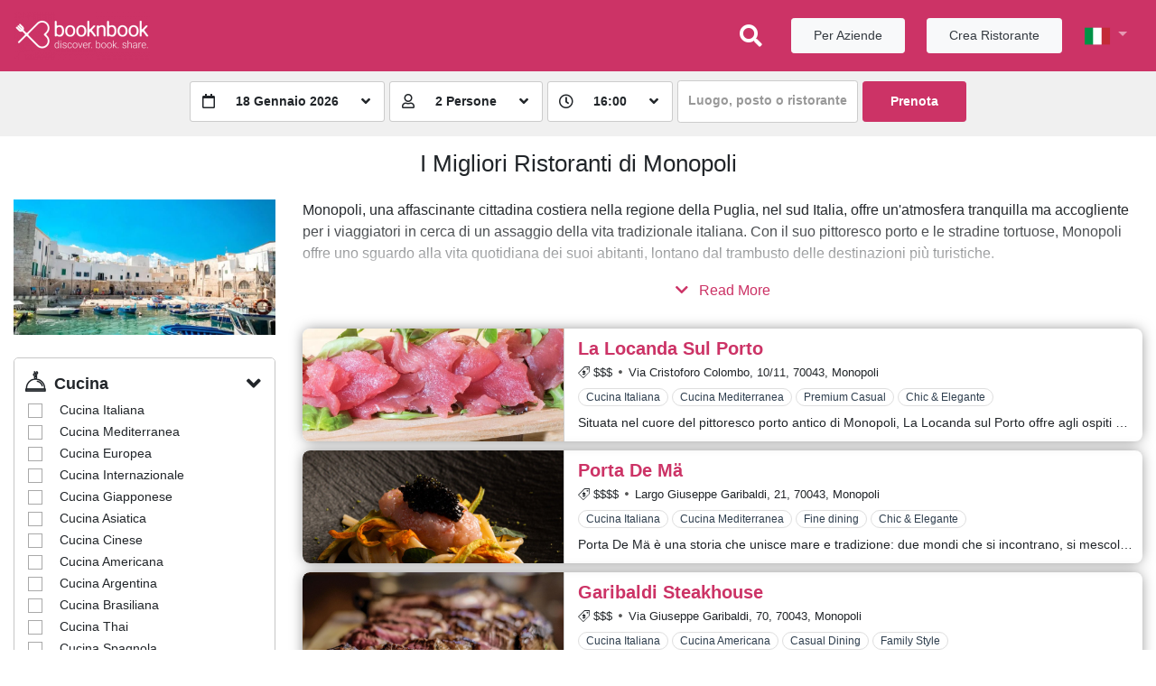

--- FILE ---
content_type: text/html; charset=UTF-8
request_url: https://www.booknbook.it/luogo/citta/233/migliori-restaurants-monopoli
body_size: 29676
content:
<!DOCTYPE html>
<html lang="it" class="">
    <head>
        <meta charset="utf-8" />
<title>Ristoranti Monopoli, I migliori Ristoranti a Monopoli</title>
<meta name="description" content="Scopri i migliori ristoranti di Monopoli. Nella nostra guida ai ristoranti di Monopoli puoi trovare il miglior posto per una fantastica esperienza." />
<meta name="keywords" content="Ristoranti Monopoli, Migliori Ristoranti Monopoli" />

<meta name="viewport" content="width=device-width, initial-scale=1, maximum-scale=1, minimal-ui" />
<meta http-equiv="X-UA-Compatible" content="IE=edge">
<meta name="robots" content="index, follow" />
<link rel="canonical" href="https://www.booknbook.it/luogo/citta/233/migliori-restaurants-monopoli" />

<meta property="og:locale" content="it" />
<meta property="og:url" content="https://www.booknbook.it/luogo/citta/233/migliori-restaurants-monopoli" />
<meta property="og:site_name" content="booknbook Italy" />
                                    <link rel="alternate" type="text/html" hreflang="en" href="https://www.booknbook.it/en/location/city/233/best-restaurants-in-" title="Inglese">
            <meta property="og:locale:alternate" content="en" />
            
        <meta property="og:title" content="Ristoranti Monopoli, I migliori Ristoranti a Monopoli" />
        <meta property="og:description" content="Scopri i migliori ristoranti di Monopoli. Nella nostra guida ai ristoranti di Monopoli puoi trovare il miglior posto per una fantastica esperienza." />
        <meta name="twitter:title" content="Ristoranti Monopoli, I migliori Ristoranti a Monopoli" />
        <meta name="twitter:description" content="Scopri i migliori ristoranti di Monopoli. Nella nostra guida ai ristoranti di Monopoli puoi trovare il miglior posto per una fantastica esperienza." />
                <meta property="og:image" content="https://www.booknbook.it/storage/geo/countries/it/cities/233/featured.jpg" />
        <meta property="twitter:image" content="https://www.booknbook.it/storage/geo/countries/it/cities/233/featured.jpg" />
        <meta name="twitter:card" content="summary_large_image">
    
    <!-- Breadcrumbs -->
    <script type="application/ld+json">
    {
        "@context": "https://schema.org",
        "@type": "BreadcrumbList",
        "itemListElement": [{
            "@type": "ListItem",
            "position": 1,
            "name": "booknbook Italy",
            "item": "https://www.booknbook.it"
        },{
                    "@type": "ListItem",
            "position": 2,
            "name": "Restaurants"
        }]
            }
    </script>

    <!-- Carousel -->
    <script type="application/ld+json">
    {
        "@context": "https://schema.org",
        "@type": "ItemList",
        "itemListElement": [
                {
            "@type": "ListItem",
            "position": 1,
            "url": "https://www.booknbook.it/ristorante/la-locanda-sul-porto/scheda"
        } ,
                {
            "@type": "ListItem",
            "position": 2,
            "url": "https://www.booknbook.it/ristorante/porta-de-mae/scheda"
        } ,
                {
            "@type": "ListItem",
            "position": 3,
            "url": "https://www.booknbook.it/ristorante/garibaldi-steakhouse/scheda"
        } ,
                {
            "@type": "ListItem",
            "position": 4,
            "url": "https://www.booknbook.it/ristorante/komera-cucina-nostra/scheda"
        } ,
                {
            "@type": "ListItem",
            "position": 5,
            "url": "https://www.booknbook.it/ristorante/ristorante-il-punto-cardinale-trattoria-al-borgo/scheda"
        } ,
                {
            "@type": "ListItem",
            "position": 6,
            "url": "https://www.booknbook.it/ristorante/la-posteria/scheda"
        } ,
                {
            "@type": "ListItem",
            "position": 7,
            "url": "https://www.booknbook.it/ristorante/ristorante-piazza-palmieri/scheda"
        } ,
                {
            "@type": "ListItem",
            "position": 8,
            "url": "https://www.booknbook.it/ristorante/hostaria-de-don-juan/scheda"
        } ,
                {
            "@type": "ListItem",
            "position": 9,
            "url": "https://www.booknbook.it/ristorante/trattoria-il-brigante/scheda"
        } ,
                {
            "@type": "ListItem",
            "position": 10,
            "url": "https://www.booknbook.it/ristorante/ristorante-lido-bianco/scheda"
        } 
                ]
    }
</script>

<link rel="icon" href="/storage/public/portal/channels/favicon/Favicon_booknbookV1.b88d5583.png" type="image/png">

                                        <link rel="preload" fetchpriority="high" as="image" href="/storage/public/restaurants/4894-la-locanda-sul-porto/profile/15073470_1772079616387170_6052228908741470372_n.jpg">
                                                                            <link rel="preload" fetchpriority="high" as="image" href="/storage/public/restaurants/4902-porta-de-mae/profile/320445553_3071122166521738_297962405426167579_n.jpg">
                                    

<script src="https://cdn.jsdelivr.net/npm/jquery@3.3.1/dist/jquery.min.js" fetchpriority="high"></script>
<script src="https://cdn.jsdelivr.net/npm/jquery-sticky@1.0.4/jquery.sticky.min.js" fetchpriority="high"></script>
<script src="https://cdn.jsdelivr.net/npm/bootstrap@4.6.0/dist/js/bootstrap.bundle.min.js" fetchpriority="high"></script>

<!-- FontAwesome -->
<link rel="stylesheet" href="https://cdn.jsdelivr.net/npm/@fortawesome/fontawesome-free@5.15.4/css/all.min.css">
<!-- Bootstrap Slider -->
<script src="https://cdn.jsdelivr.net/npm/bootstrap-slider@10.0.2/dist/bootstrap-slider.min.js"></script>
<link rel="stylesheet" href="https://cdn.jsdelivr.net/npm/bootstrap-slider@10.0.2/dist/css/bootstrap-slider.min.css">
<!-- FlatPickr -->
<script src="https://cdn.jsdelivr.net/npm/flatpickr@4.5.0/dist/flatpickr.min.js"></script>
<script src="https://cdn.jsdelivr.net/npm/flatpickr@4.5.0/dist/l10n/it.min.js"></script>
<script src="https://cdn.jsdelivr.net/npm/flatpickr@4.5.0/dist/l10n/fr.min.js"></script>
<script src="https://cdn.jsdelivr.net/npm/flatpickr@4.5.0/dist/l10n/es.min.js"></script>
<script src="https://cdn.jsdelivr.net/npm/flatpickr@4.5.0/dist/l10n/zh.min.js"></script>
<link rel="stylesheet" href="https://cdn.jsdelivr.net/npm/flatpickr@4.5.0/dist/flatpickr.min.css">
<link rel="stylesheet" href="https://cdn.jsdelivr.net/npm/flatpickr@4.5.0/dist/themes/airbnb.css">
<script>
    flatpickr.localize(flatpickr.l10ns.it);
</script>
<!-- IMaskJS -->
<script src="https://cdn.jsdelivr.net/npm/imask@5.1.5/dist/imask.min.js"></script>
<!-- Int. Telephone -->
<script src="https://cdn.jsdelivr.net/npm/intl-tel-input@14.0.2/build/js/intlTelInput.min.js"></script>
<link rel="stylesheet" href="https://cdn.jsdelivr.net/npm/intl-tel-input@14.0.2/build/css/intlTelInput.min.css">
<!-- Bootstrap Select & AjaxSelect -->
<script src="https://cdn.jsdelivr.net/npm/bootstrap-select@1.13.18/dist/js/bootstrap-select.min.js"></script>
<script src="https://cdn.jsdelivr.net/npm/ajax-bootstrap-select@1.4.5/dist/js/ajax-bootstrap-select.min.js"></script>
<link rel="stylesheet" href="https://cdn.jsdelivr.net/npm/bootstrap-select@1.13.18/dist/css/bootstrap-select.min.css">
<link rel="stylesheet" href="https://cdn.jsdelivr.net/npm/ajax-bootstrap-select@1.4.5/dist/css/ajax-bootstrap-select.min.css">

<!--page level css-->
<!--end of page level css-->

<!-- global css and js -->
<link rel="stylesheet" type="text/css" href="/assets/frontend/aggregated/portal/css/channel/style.css?id=5b97af4b081e021b8888cf157bd79806" fetchpriority="high">
<!-- end of global css and js -->

<script>
    var $__cms_jquery = $;
</script>
<script type="text/javascript" src="/assets/frontend/aggregated/portal/js/portal.js?id=4d39bcf72c48b36ec3a02a60fea58aa3"></script>

<!-- Global site tag (gtag.js) - Google Analytics -->
    <script async src="https://www.googletagmanager.com/gtag/js?id=G-0PJP0L3ZMK"></script>
    <script>
        window.dataLayer = window.dataLayer || [];
        function gtag(){dataLayer.push(arguments);}
        gtag('js', new Date());
        gtag('config', 'G-0PJP0L3ZMK');
    </script>


    <!-- Facebook Pixel Code -->
    <script>
        !function(f,b,e,v,n,t,s)
        {if(f.fbq)return;n=f.fbq=function(){n.callMethod?
            n.callMethod.apply(n,arguments):n.queue.push(arguments)};
            if(!f._fbq)f._fbq=n;n.push=n;n.loaded=!0;n.version='2.0';
            n.queue=[];t=b.createElement(e);t.async=!0;
            t.src=v;s=b.getElementsByTagName(e)[0];
            s.parentNode.insertBefore(t,s)}(window,document,'script',
            'https://connect.facebook.net/en_US/fbevents.js');
        fbq('init', '517224474006862');
        fbq('track', 'PageView');
    </script>
    <noscript><img height="1" width="1" src="https://www.facebook.com/tr?id=517224474006862&ev=PageView&noscript=1"/></noscript>
    <!-- End Facebook Pixel Code -->


    <meta name="google-site-verification" content="oHreiDiO-DzSgeX-7khM0JKeZWBILDGYXTd1GYUAzSI" />

    <meta name="facebook-domain-verification" content="265955492304526" />

    <meta name="google-adsense-account" content="ca-pub-5222282815409507">

<!-- Custom Style -->
<style>
    :root {
        --main-color-bg: hsl(340, 60%, 50%);
        --main-color-bg-darker-3: hsl(340, 60%, 47%);
        --main-color-bg-darker-5: hsl(340, 60%, 45%);
        --main-color-bg-darker-10: hsl(340, 60%, 40%);
        --main-color-bg-darker-20: hsl(340, 60%, 30%);
        --main-color-bg-shadow: hsl(340, 60%, 50%, 0.5);
        --main-color-bg-yiq: #FFF;
        --main-color-text: #FFFFFF;
    }
</style>

<script>
    var $__prt = (function ($, cms) {
        // Configure CMS forms
        cms.form.configure({
            wrapper: '.form-group-wrapper',
            errors_list: '.has-error-list',
            has_error: '.has-error'
        }, {
            has_error: 'has-error'
        });
        // Configure CMS layer
        cms.page.layer.configure('[data-ajax-layer]', {
            show: 'show',
            loading: 'ajax-loading',
            success: 'ajax-result-success',
            error: 'ajax-result-error',
        });

        var instance = {

            helpers: {

                timer: {
                    countdown: null,
                    deadline: null,
                    timer: null,
                    url: null,

                    pad: function (number) {
                        return ("0" + number).slice(-2);
                    },

                    update: function (minutes, seconds) {
                        instance.helpers.timer.countdown.text(minutes + ':' + instance.helpers.timer.pad(seconds));
                    },

                    start: function () {
                        instance.helpers.timer.deadline = new Date();
                        instance.helpers.timer.deadline.setSeconds(
                            instance.helpers.timer.deadline.getSeconds() +
                            parseInt(instance.helpers.timer.countdown.data('seconds'))
                        );

                        instance.helpers.timer.timer = setInterval(function() {
                            // Get now
                            var now = new Date().getTime();

                            // Find the distance between now an the deadline time
                            var distance = instance.helpers.timer.deadline.getTime() - now;

                            // Time calculations minutes and seconds
                            var minutes = distance > 0 ? Math.floor((distance % (1000 * 60 * 60)) / (1000 * 60)) : 0;
                            var seconds = distance > 0 ? Math.floor((distance % (1000 * 60)) / 1000) : 0;

                            instance.helpers.timer.update(minutes, seconds);

                            // If we are over the deadline
                            if (distance < 0) {
                                // Stop countdown
                                clearInterval(instance.helpers.timer.timer);

                                $('#confirm-reservation-aborted-modal').modal({
                                    keyboard: false,
                                    backdrop: 'static',
                                });

                                // Wait 5 seconds and redirect user to main page
                                setTimeout(function () {
                                    window.location.replace(instance.helpers.timer.url);
                                }, 5000);

                            }
                        }, 950)
                    },

                    init: function (url) {
                        instance.helpers.timer.countdown = $('#confirm-countdown-value');
                        instance.helpers.timer.url = url;

                        instance.helpers.timer.start();
                    }
                },

                init: function () {}
            },

            booking: {
                campaigns: {
                    submit: null,
                    required: false,

                    get: function () {
                        var radio = $('[data-booking-campaign-radio]:checked');

                        return radio.length ?
                            radio.val() : null;
                    },

                    select: function (button) {
                        var wrapper = button.closest('[data-booking-campaign]');
                        var radio = wrapper.find('[data-booking-campaign-radio]');
                        var checked = $('[data-booking-campaign-radio]:checked');

                        // If user select an already selected offer, return
                        if (checked.length && checked.val() === radio.val()) {
                            return;
                        }

                        radio.prop('checked', true).trigger('click');
                        instance.booking.campaigns.submit.attr('disabled', false);

                        $(document).trigger('booking-campaign-select', [radio])
                    },

                    init: function () {
                        instance.booking.campaigns.submit = $('[data-booking-campaign-select-submit]');
                        instance.booking.campaigns.required = $('[data-booking-campaign-selection]').data('booking-campaign-selection') === 'required';

                        $('[data-booking-campaign-select]').on('click', function () {
                            instance.booking.campaigns.select($(this));
                        });

                        if (instance.booking.campaigns.required) {
                            instance.booking.campaigns.submit.attr('disabled', true);
                        }
                    }
                },

                init: function () {
                    instance.booking.campaigns.init();
                }
            },

            payment_gateways: {
                initialize: {
                    elements: [],

                    add: function (element) {
                        this.elements.push(element)
                    }
                },

                init: function() {
                    for (var index = 0; index < this.initialize.elements.length; index++) {
                        this[this.initialize.elements[index]].init();
                    }
                },

                payment_sense: {
                    defaults: {
                        styles: {
                            base: {
                                default: {
                                    color: "black",
                                    textDecoration: "none",
                                    fontFamily: "'Do Hyeon', sans-serif",
                                    boxSizing: "border-box",
                                    padding: ".375rem .75rem",
                                    boxShadow: 'none',
                                    fontSize: '1rem',
                                    borderRadius: '.25rem',
                                    lineHeight: '1.5',
                                    backgroundColor: '#fff',

                                },
                                focus: {
                                    color: '#495057',
                                    borderColor: '#2a3e4f',
                                },
                                error: {
                                    color: "#B00",
                                    borderColor: "#B00"
                                },
                                valid: {
                                    color: "green",
                                    borderColor: 'green'
                                },
                                label: {
                                    display: 'none'
                                }
                            },
                            cv2: {
                                container: {
                                    width: "25%",
                                    float: "left",
                                    boxSizing: "border-box"
                                },
                                default: {
                                    borderRadius: "0 .25rem .25rem 0"
                                }
                            },
                            expiryDate: {
                                container: {
                                    width: "25%",
                                    float: "left",
                                    borderRadius: '0rem',
                                },
                                default: {
                                    borderRadius: "0",
                                    borderRight: "none"
                                },
                            },

                            cardNumber: {
                                container: {
                                    width: "50%",
                                    float: "left",
                                },
                                default: {
                                    borderRadius: ".25rem 0 0 .25rem",
                                    borderRight: "none"
                                },
                            }
                        }
                    },

                    url: {
                        check: null,
                        token_renew: null,
                    },

                    payment: null,

                    payment_details: {
                        amount: null,
                        currencyCode: null,
                        paymentToken: null,
                    },

                    elements: {
                        wrapper: null,
                        errors: null,
                    },

                    connectE: null,

                    configure: function(url_check, url_token_renew, amount, currency_code, token, payment = null) {
                        instance.payment_gateways.payment_sense.url.check = url_check;
                        instance.payment_gateways.payment_sense.url.token_renew = url_token_renew;

                        instance.payment_gateways.payment_sense.payment_details.amount = "" + amount;
                        instance.payment_gateways.payment_sense.payment_details.currencyCode = "" + currency_code;
                        instance.payment_gateways.payment_sense.payment_details.paymentToken = token;

                        instance.payment_gateways.payment_sense.payment = payment;
                    },

                    renew_token: function(payment, transaction) {
                        var wrapper = instance.payment_gateways.payment_sense.elements.wrapper;

                        $.ajax({
                            method: 'POST',
                            url: instance.payment_gateways.payment_sense.url.token_renew,
                            data: {
                                _token: 'uS42HOwKrKceJvghozRClCFxrvrXLKwRZFr6i0HR',
                                payment: payment,
                            },
                            success: function (result) {
                                if (result.status === 'success') {
                                    // Update token
                                    instance.payment_gateways.payment_sense.connectE.updateAccessToken({
                                        amount: "" + result.amount,
                                        currencyCode: "" + result.currencyCode,
                                        paymentToken: result.paymentToken
                                    });
                                }

                                // Trigger payment error
                                $(document).trigger('payment-error');
                            },
                            error: function () {
                                // There was an error getting token
                                // Trigger payment error
                                $(document).trigger('payment-error');
                            },
                            complete: function() {
                                // Show error message
                                wrapper.addClass('payment-transaction-error');
                                wrapper.find('.payment-transaction-error-message span').text(transaction.message);
                            }
                        });
                    },

                    pay: function() {
                        var wrapper = instance.payment_gateways.payment_sense.elements.wrapper;
                        // Get internal reference
                        var payment = instance.payment_gateways.payment_sense.payment || wrapper.data('payment');

                        // Remove any previous error status
                        instance.payment_gateways.payment_sense.elements.wrapper.removeClass('payment-transaction-error');

                        // Execute payment!
                        instance.payment_gateways.payment_sense.connectE.executePayment()
                            .then(function(transaction) {
                                switch (transaction.statusCode) {
                                    case 0: // Successful
                                        // Payment was completed, check payment
                                        $.ajax({
                                            method: 'POST',
                                            url: instance.payment_gateways.payment_sense.url.check,
                                            data: {
                                                _token: "uS42HOwKrKceJvghozRClCFxrvrXLKwRZFr6i0HR",
                                                payment: payment
                                            },
                                            success: function (response) {
                                                if (! response.check) {
                                                    // Payment Sense result code was OK but server check though REST API return that payment was not completed
                                                    // This must never happen!
                                                    wrapper.addClass('payment-transaction-error');
                                                    wrapper.find('.payment-transaction-error-message span').text(response.message);
                                                    // Trigger payment error
                                                    $(document).trigger('payment-error', [response]);
                                                }
                                                else {
                                                    // Trigger payment completed
                                                    $(document).trigger('payment-success', [response]);
                                                }
                                            },
                                            error: function () {
                                                // There was an error checking payment, so we are not able to assure that payment was really completed
                                                // Reload current page
                                                window.location.reload();
                                            }
                                        });
                                        break;

                                    case 4:  // Referred
                                    case 5:  // Declined
                                    case 20: // Duplicate Transaction
                                    case 30: // Failed
                                        // Renew token so a new transaction can be executed
                                        instance.payment_gateways.payment_sense.renew_token(payment, transaction);

                                        break;

                                    default: // 400, 401, 404, and 500 errors code
                                        // Trigger payment error
                                        $(document).trigger('payment-error');
                                        break;
                                }

                                // Redirect to success page
                            }).catch(function(transaction) {
                                instance.payment_gateways.payment_sense.elements.errors.empty();

                                if (transaction.statusCode === 401) { // Token supplied not exists or is no longer valid
                                    instance.payment_gateways.payment_sense.renew_token(payment, transaction);
                                }
                                else {
                                    if (transaction.message) {
                                        $('<li>' + transaction.message + '</li>').appendTo(instance.payment_gateways.payment_sense.elements.errors);
                                    }
                                    else {
                                        $(transaction).each(function (index, error) {
                                            $('<li>' + error.message + '</li>').appendTo(instance.payment_gateways.payment_sense.elements.errors);
                                        });
                                    }

                                    // Trigger payment error
                                    $(document).trigger('payment-error');
                                }
                            }
                        ).finally(function() {
                            //
                        });
                    },

                    init: function() {
                        instance.payment_gateways.payment_sense.elements.wrapper = $('#payment-gateway-payment-sense');
                        instance.payment_gateways.payment_sense.elements.errors = instance.payment_gateways.payment_sense.elements.wrapper.find('.reservation-payment-sense-errors');

                        // Build full configuration
                        var config = this.defaults;
                        // Set access token details
                        config.paymentDetails = this.payment_details;
                        // Set container ID
                        config.containerId = "payment-payment-sense-container";

                        config.onIframeLoaded = function() {
                            // Nothing to do
                        };

                        config.onIframeLoadFailed = function () {
                            // TODO: show error message
                            console.log("Connect-E iframe load error");
                        };

                        // Initialize ConnectE and save instance
                        this.connectE = new Connect.ConnectE(config, function(list) {
                            // Clear errors
                            instance.payment_gateways.payment_sense.elements.errors.empty();

                            $(list).each(function (index, error) {
                                $('<li>' + error.message + '</li>').appendTo(instance.payment_gateways.payment_sense.elements.errors);
                            });
                        });
                    }
                },

                stripe: {
                    defaults: {
                        style: {
                            base: {
                                color: "#32325d",
                            }
                        }
                    },

                    elements: {
                        wrapper: null,
                    },

                    url: {
                        check: null,
                    },

                    payment: null,
                    payment_type: null,

                    payment_details: {
                        clientSecret: null,
                        card: null,
                    },

                    stripe: {
                        public_key: null,
                        instance: null,
                        elements: null,
                    },

                    configure: function(url_check, public_key, client_secret, payment = null, payment_type = null) {
                        instance.payment_gateways.stripe.url.check = url_check;

                        instance.payment_gateways.stripe.stripe.public_key = public_key;
                        instance.payment_gateways.stripe.payment_details.clientSecret = client_secret;

                        instance.payment_gateways.stripe.payment = payment;
                        instance.payment_gateways.stripe.payment_type = payment_type;
                    },

                    pay: function() {
                        var wrapper = instance.payment_gateways.stripe.elements.wrapper;
                        // Get internal reference
                        var payment = instance.payment_gateways.stripe.payment || wrapper.data('payment');
                        var payment_type = instance.payment_gateways.stripe.payment_type || wrapper.data('payment-type') || 1;

                        function parse_result(result) {
                            if (result.error) {
                                // Show transaction error
                                wrapper.addClass('payment-transaction-error');
                                wrapper.find('.payment-transaction-error-message span').text(result.error.message);
                                // Trigger payment error
                                $(document).trigger('payment-error');
                            } else {
                                var status = payment_type === 1 ?
                                    result.paymentIntent.status :
                                    result.setupIntent.status;

                                // The payment has been processed!
                                if (status === 'succeeded') {
                                    // Payment was completed, check payment
                                    $.ajax({
                                        method: 'POST',
                                        url: instance.payment_gateways.stripe.url.check,
                                        data: {
                                            _token: "uS42HOwKrKceJvghozRClCFxrvrXLKwRZFr6i0HR",
                                            payment: payment
                                        },
                                        success: function (response) {
                                            if (! response.check) {
                                                // Payment Sense result code was OK but server check though REST API return that payment was not completed
                                                // This must never happen!
                                                wrapper.addClass('payment-transaction-error');
                                                wrapper.find('.payment-transaction-error-message span').text(response.message);
                                                // Trigger payment error
                                                $(document).trigger('payment-error', [response]);
                                            }
                                            else {
                                                // Trigger payment completed
                                                $(document).trigger('payment-success', [response]);
                                            }
                                        },
                                        error: function () {
                                            // There was an error checking payment, so we are not able to assure that payment was really completed
                                            // Reload current page
                                            window.location.reload();
                                        }
                                    });
                                }
                            }
                        }

                        // Remove any previous error status
                        instance.payment_gateways.stripe.elements.wrapper.removeClass('payment-transaction-error');

                        if (payment_type === 1) {
                            instance.payment_gateways.stripe.stripe.instance.confirmCardPayment(instance.payment_gateways.stripe.payment_details.clientSecret, {
                                payment_method: {
                                    card: instance.payment_gateways.stripe.payment_details.card,
                                }
                            }).then(function(result) {
                                parse_result(result);
                            });
                        }
                        else {
                            instance.payment_gateways.stripe.stripe.instance.confirmCardSetup(instance.payment_gateways.stripe.payment_details.clientSecret, {
                                payment_method: {
                                    card: instance.payment_gateways.stripe.payment_details.card,
                                }
                            }).then(function(result) {
                                parse_result(result);
                            });
                        }
                    },

                    init: function () {
                        instance.payment_gateways.stripe.elements.wrapper = $('#payment-gateway-stripe');

                        instance.payment_gateways.stripe.stripe.instance = Stripe(instance.payment_gateways.stripe.stripe.public_key);
                        instance.payment_gateways.stripe.stripe.elements = instance.payment_gateways.stripe.stripe.instance.elements();

                        instance.payment_gateways.stripe.payment_details.card = instance.payment_gateways.stripe.stripe.elements.create("card", instance.payment_gateways.stripe.defaults);
                        instance.payment_gateways.stripe.payment_details.card.mount("#payment-gateway-stripe-card");

                        // Display errors
                        instance.payment_gateways.stripe.payment_details.card.on('change', function(event) {
                            var errors = $('#payment-gateway-stripe .payment-errors');

                            errors.empty();

                            if (event.error) {
                                $('<li>' + event.error.message + '</li>').appendTo(errors);
                            }
                        });
                    }
                },

                paystack: {
                    elements: {
                        wrapper: null,
                    },

                    url: {
                        init: null,
                    },

                    payment: null,

                    configure: function (url_init, payment = null) {
                        instance.payment_gateways.paystack.url.init = url_init;
                        instance.payment_gateways.paystack.payment = payment;
                    },

                    pay: function (email, data) {
                        var wrapper = instance.payment_gateways.paystack.elements.wrapper;
                        // Remove any previous error status
                        wrapper.removeClass('payment-transaction-error');
                        // Create a new transaction or get an existing one and the redirect user to Paystack authorization url
                        $.ajax({
                            method: 'POST',
                            url: instance.payment_gateways.paystack.url.init,
                            data: {
                                _token: 'uS42HOwKrKceJvghozRClCFxrvrXLKwRZFr6i0HR',
                                email: email,
                                payment: instance.payment_gateways.paystack.payment || wrapper.data('payment'),
                                data: data
                            },
                            success: function (response) {
                                if (response.status === 'success') {
                                    response.completed ?
                                        $(document).trigger('payment-success', [response]) :
                                        window.location.replace(response.authorization_url)
                                }
                                else {
                                    // Show transaction error
                                    wrapper.addClass('payment-transaction-error');
                                    wrapper.find('.payment-transaction-error-message span').text(response.error.message);
                                    // Trigger payment error
                                    $(document).trigger('payment-error');
                                }
                            },
                            error: function (xhr) {
                                cms.page.layer.show_loader(false);
                                cms.page.layer.show_error(true, 1500);
                                // Trigger payment error
                                $(document).trigger('payment-error');
                            },
                        });
                    },

                    init: function () {
                        instance.payment_gateways.paystack.elements.wrapper = $('#payment-gateway-paystack');
                    }
                }

            },

            initialize: {
                elements: [
                    // Basic elements init
                    'helpers',
                    'booking',
                    // Payment Gateways
                    'payment_gateways'
                ],

                add: function(element) {
                    this.elements.push(element);
                }
            },

            init: function () {
                for (var index = 0; index < this.initialize.elements.length; index++) {
                    this[this.initialize.elements[index]].init();
                }
            }
        };

        $(document).ready(function() {
            instance.init();
        });

        return instance;
    })($__cms_jquery, cms);
</script>
    </head>
    <body id="page-luogo-citta-233-migliori-restaurants-monopoli" class="page-luogo page-citta page-233 page-migliori-restaurants-monopoli hidden-none     restaurant restaurant-listing
" >

        <!-- Menu: Main-->
        <nav id="menu-main" class="navbar navbar-expand-md navbar-dark bg-primary">
            <!-- Booknbook Logo -->
            <a id="main-logo" class="navbar-brand" href="https://www.booknbook.it">
                <img src="/storage/public/portal/channels/logo/Logo-booknbook-payoff-white.0641f09c.png" alt="booknbook Italy">
            </a>

            <!-- Search input -->
            <div class="navbar navbar-expand justify-content-end flex-grow-1">
                                <i id="menu-main-search-toggle" class="fas fa-search" data-toggle="modal" data-target="#search-modal"></i>
                            </div>

                        <!-- Navigation -->
            <div class="navbar navbar-expand justify-content-end">
                <ul class="navbar-nav align-items-center">
                                        <!-- For Business -->
                    <li class="nav-item menu-main-cta mr-4">
                        <a class="nav-link btn btn-sm px-4 btn-light text-dark" href="https://business.booknbook.com/it/" target="_blank">Per Aziende</a>
                    </li>
                                                            <!-- Add Restaurant -->
                    <li class="nav-item menu-main-cta mr-4">
                        <a class="nav-link btn btn-sm px-4 btn-light text-dark" href="http://ristoranti.booknbook.it" target="_blank">Crea Ristorante</a>
                    </li>
                                                            <!-- Language Selector -->
                    <li id="menu-main-language-selector" class="nav-item dropdown">
                        <a class="nav-link dropdown-toggle p-0" data-toggle="dropdown" href="#">
                            <img src="https://www.booknbook.it/assets/common/img/locales/it.png" alt="Italiano">
                        </a>
                        <div class="dropdown-menu dropdown-menu-right p-0">
                                                                                                                                                        <a class="dropdown-item" href="https://www.booknbook.it/en/location/city/233/best-restaurants-in-"><img src="https://www.booknbook.it/assets/common/img/locales/en.png" alt="English"> English</a>
                                                                                    </div>
                    </li>
                                    </ul>
            </div>
                    </nav>

        <!-- Breadcrumbs -->
        

        <!-- Page Content -->
        <div id="content">
            
    <div id="listing-search" class="restaurants-search restaurants-search-center">
        <div class="search-wrapper">
    <form class="search-form form-inline" method="GET" action="https://www.booknbook.it/ristoranti">
        <div class="form-field-masked search-date-wrapper">
            <input type="text" name="date" class="search-date form-field-masked-input">
            <div class="form-field-mask">
                <span class="form-field-mask-icon">
                    <i class="far fa-calendar"></i>
                </span>
                <span class="form-field-mask-label search-date-label">18 Gennaio 2026</span>
                <span class="form-field-mask-arrow">
                    <i class="fas fa-angle-down"></i>
                </span>
            </div>
        </div>

        <div class="form-field-masked search-people-wrapper">
            <select name="people" class="form-field-masked-input">
                                    <option value="1" >1 Persone</option>
                                    <option value="2" selected>2 Persone</option>
                                    <option value="3" >3 Persone</option>
                                    <option value="4" >4 Persone</option>
                                    <option value="5" >5 Persone</option>
                                    <option value="6" >6 Persone</option>
                                    <option value="7" >7 Persone</option>
                                    <option value="8" >8 Persone</option>
                                    <option value="9" >9 Persone</option>
                                    <option value="10" >10 Persone</option>
                                    <option value="11" >11 Persone</option>
                                    <option value="12" >12 Persone</option>
                                    <option value="13" >13 Persone</option>
                                    <option value="14" >14 Persone</option>
                                    <option value="15" >15 Persone</option>
                                    <option value="16" >16 Persone</option>
                                    <option value="17" >17 Persone</option>
                                    <option value="18" >18 Persone</option>
                                    <option value="19" >19 Persone</option>
                                    <option value="20" >20 Persone</option>
                            </select>
            <div class="form-field-mask">
                <span class="form-field-mask-icon">
                    <i class="far fa-user"></i>
                </span>
                <span class="form-field-mask-label">2 Persone</span>
                <span class="form-field-mask-arrow">
                    <i class="fas fa-angle-down"></i>
                </span>
            </div>
        </div>

        <div class="form-field-masked search-time-wrapper">
            <select name="time" class="form-field-masked-input">
                                <option value="09:00" >09:00</option>
                <option value="09:30" >09:30</option>
                                <option value="10:00" >10:00</option>
                <option value="10:30" >10:30</option>
                                <option value="11:00" >11:00</option>
                <option value="11:30" >11:30</option>
                                <option value="12:00" >12:00</option>
                <option value="12:30" >12:30</option>
                                <option value="13:00" >13:00</option>
                <option value="13:30" >13:30</option>
                                <option value="14:00" >14:00</option>
                <option value="14:30" >14:30</option>
                                <option value="15:00" >15:00</option>
                <option value="15:30" >15:30</option>
                                <option value="16:00" selected>16:00</option>
                <option value="16:30" >16:30</option>
                                <option value="17:00" >17:00</option>
                <option value="17:30" >17:30</option>
                                <option value="18:00" >18:00</option>
                <option value="18:30" >18:30</option>
                                <option value="19:00" >19:00</option>
                <option value="19:30" >19:30</option>
                                <option value="20:00" >20:00</option>
                <option value="20:30" >20:30</option>
                                <option value="21:00" >21:00</option>
                <option value="21:30" >21:30</option>
                                <option value="22:00" >22:00</option>
                <option value="22:30" >22:30</option>
                                <option value="23:00" >23:00</option>
                <option value="23:30" >23:30</option>
                            </select>
            <div class="form-field-mask">
                <span class="form-field-mask-icon">
                    <i class="far fa-clock"></i>
                </span>
                <span class="form-field-mask-label">16:00</span>
                <span class="form-field-mask-arrow">
                    <i class="fas fa-angle-down"></i>
                </span>
            </div>
        </div>

        <select class="search-filter form-control form-control-sm" type="text" value=""></select>

        <button class="search-submit btn btn-sm btn-primary" type="submit">Prenota</button>
    </form>
</div>    </div>

    <div id="listing-container" class="container-fluid">

        <div class="row">
            <div class="col-12">
                <h1 class="listing-title text-center mb-4">
                    I Migliori Ristoranti di Monopoli                </h1>
            </div>
        </div>

                            
        <div class="row">
            <div id="filters-toggle-open" class="btn-bottom-handle filters-toggle">
                <button type="button" class="btn btn-primary btn-lg btn-block font-weight-bold" data-filters-toggle>Filtri</button>
            </div>

            <div class="col-lg-3">
                                    <div id="listing-sidebar-image" style="background-image: url('/storage/geo/countries/it/cities/233/featured.jpg')"></div>
                
                <div id="sidebar">
                    <div id="filters" class="widget widget-boxed">
    <div id="filters-title">
        <button type="button" class="btn btn-primary btn-sm" data-filters-apply>Applica</button>
        <button type="button" class="btn btn-outline-primary btn-sm" data-filters-clear>Rimuovi Tutti</button>

        <button type="button" class="close" data-filters-toggle>
            <span aria-hidden="true">×</span>
        </button>
    </div>

    <form action="https://www.booknbook.it/ristoranti/search" method="POST">
        <input type="hidden" name="_token" value="uS42HOwKrKceJvghozRClCFxrvrXLKwRZFr6i0HR">

        <input type="hidden" name="date" value="2026-01-18">
        <input type="hidden" name="people" value="2">
        <input type="hidden" name="time" value="16:00">
        <input type="hidden" name="filter" value="city.233">
        <input type="hidden" name="page" value="1">

        
        <div class="card">
            <div class="card-body">
                <!--
                <div id="filter-area" class="card-section">
                    <i class="card-section-collapse fas fa-angle-down" data-toggle="collapse" data-target="#filter-area .card-section-content"></i>

                    <h2 class="card-section-title"><i class="booknbook-icon-area"></i>Area</h2>

                    <div class="card-section-content collapse show">
                        <div class="form-group form-check-icon">
                            <label>
                                <input type="checkbox" class="form-check-input" value="">
                                <span class="checkbox-icon"><i class="fas fa-check"></i></span>
                                Area (14)
                            </label>
                        </div>
                        <div class="form-group form-check-icon">
                            <label>
                                <input type="checkbox" class="form-check-input" value="">
                                <span class="checkbox-icon"><i class="fas fa-check"></i></span>
                                Area (18)
                            </label>
                        </div>
                        <div class="form-group form-check-icon">
                            <label>
                                <input type="checkbox" class="form-check-input" value="">
                                <span class="checkbox-icon"><i class="fas fa-check"></i></span>
                                Area (92)
                            </label>
                        </div>
                        <div class="form-group form-check-icon">
                            <label>
                                <input type="checkbox" class="form-check-input" value="">
                                <span class="checkbox-icon"><i class="fas fa-check"></i></span>
                                Area (54)
                            </label>
                        </div>
                    </div>
                </div>
                -->

                                <div id="filter-cuisine-type" class="card-section filter" data-filter-type="cuisine-type" data-filter-tag="Cucina">
    <i class="card-section-collapse fas fa-angle-down" data-toggle="collapse" data-target="#filter-cuisine-type .card-section-content"></i>

    <h2 class="card-section-title"><i class="booknbook-icon-cuisine"></i>Cucina</h2>

    <div class="card-section-content collapse show">
                    <div class="form-group form-check-icon">
                <div class="input-group">
                    <div class="input-wrapper">
                        <input type="checkbox" name="cuisine_types[]" id="cuisine_types-1" value="1" data-filter-label="Cucina Italiana" >
                        <span class="checkbox-icon"><i class="fas fa-check"></i></span>
                        <label for="cuisine_types-1">
                            Cucina Italiana
                        </label>
                    </div>
                </div>
            </div>
                    <div class="form-group form-check-icon">
                <div class="input-group">
                    <div class="input-wrapper">
                        <input type="checkbox" name="cuisine_types[]" id="cuisine_types-16" value="16" data-filter-label="Cucina Mediterranea" >
                        <span class="checkbox-icon"><i class="fas fa-check"></i></span>
                        <label for="cuisine_types-16">
                            Cucina Mediterranea
                        </label>
                    </div>
                </div>
            </div>
                    <div class="form-group form-check-icon">
                <div class="input-group">
                    <div class="input-wrapper">
                        <input type="checkbox" name="cuisine_types[]" id="cuisine_types-15" value="15" data-filter-label="Cucina Europea" >
                        <span class="checkbox-icon"><i class="fas fa-check"></i></span>
                        <label for="cuisine_types-15">
                            Cucina Europea
                        </label>
                    </div>
                </div>
            </div>
                    <div class="form-group form-check-icon">
                <div class="input-group">
                    <div class="input-wrapper">
                        <input type="checkbox" name="cuisine_types[]" id="cuisine_types-14" value="14" data-filter-label="Cucina Internazionale" >
                        <span class="checkbox-icon"><i class="fas fa-check"></i></span>
                        <label for="cuisine_types-14">
                            Cucina Internazionale
                        </label>
                    </div>
                </div>
            </div>
                    <div class="form-group form-check-icon">
                <div class="input-group">
                    <div class="input-wrapper">
                        <input type="checkbox" name="cuisine_types[]" id="cuisine_types-11" value="11" data-filter-label="Cucina Giapponese" >
                        <span class="checkbox-icon"><i class="fas fa-check"></i></span>
                        <label for="cuisine_types-11">
                            Cucina Giapponese
                        </label>
                    </div>
                </div>
            </div>
                    <div class="form-group form-check-icon">
                <div class="input-group">
                    <div class="input-wrapper">
                        <input type="checkbox" name="cuisine_types[]" id="cuisine_types-17" value="17" data-filter-label="Cucina Asiatica" >
                        <span class="checkbox-icon"><i class="fas fa-check"></i></span>
                        <label for="cuisine_types-17">
                            Cucina Asiatica
                        </label>
                    </div>
                </div>
            </div>
                    <div class="form-group form-check-icon">
                <div class="input-group">
                    <div class="input-wrapper">
                        <input type="checkbox" name="cuisine_types[]" id="cuisine_types-6" value="6" data-filter-label="Cucina Cinese" >
                        <span class="checkbox-icon"><i class="fas fa-check"></i></span>
                        <label for="cuisine_types-6">
                            Cucina Cinese
                        </label>
                    </div>
                </div>
            </div>
                    <div class="form-group form-check-icon">
                <div class="input-group">
                    <div class="input-wrapper">
                        <input type="checkbox" name="cuisine_types[]" id="cuisine_types-5" value="5" data-filter-label="Cucina Americana" >
                        <span class="checkbox-icon"><i class="fas fa-check"></i></span>
                        <label for="cuisine_types-5">
                            Cucina Americana
                        </label>
                    </div>
                </div>
            </div>
                    <div class="form-group form-check-icon">
                <div class="input-group">
                    <div class="input-wrapper">
                        <input type="checkbox" name="cuisine_types[]" id="cuisine_types-34" value="34" data-filter-label="Cucina Argentina" >
                        <span class="checkbox-icon"><i class="fas fa-check"></i></span>
                        <label for="cuisine_types-34">
                            Cucina Argentina
                        </label>
                    </div>
                </div>
            </div>
                    <div class="form-group form-check-icon">
                <div class="input-group">
                    <div class="input-wrapper">
                        <input type="checkbox" name="cuisine_types[]" id="cuisine_types-19" value="19" data-filter-label="Cucina Brasiliana" >
                        <span class="checkbox-icon"><i class="fas fa-check"></i></span>
                        <label for="cuisine_types-19">
                            Cucina Brasiliana
                        </label>
                    </div>
                </div>
            </div>
                    <div class="form-group form-check-icon">
                <div class="input-group">
                    <div class="input-wrapper">
                        <input type="checkbox" name="cuisine_types[]" id="cuisine_types-22" value="22" data-filter-label="Cucina Thai" >
                        <span class="checkbox-icon"><i class="fas fa-check"></i></span>
                        <label for="cuisine_types-22">
                            Cucina Thai
                        </label>
                    </div>
                </div>
            </div>
                    <div class="form-group form-check-icon">
                <div class="input-group">
                    <div class="input-wrapper">
                        <input type="checkbox" name="cuisine_types[]" id="cuisine_types-2" value="2" data-filter-label="Cucina Spagnola" >
                        <span class="checkbox-icon"><i class="fas fa-check"></i></span>
                        <label for="cuisine_types-2">
                            Cucina Spagnola
                        </label>
                    </div>
                </div>
            </div>
                    <div class="form-group form-check-icon">
                <div class="input-group">
                    <div class="input-wrapper">
                        <input type="checkbox" name="cuisine_types[]" id="cuisine_types-31" value="31" data-filter-label="Austriaca" >
                        <span class="checkbox-icon"><i class="fas fa-check"></i></span>
                        <label for="cuisine_types-31">
                            Austriaca
                        </label>
                    </div>
                </div>
            </div>
                    <div class="form-group form-check-icon">
                <div class="input-group">
                    <div class="input-wrapper">
                        <input type="checkbox" name="cuisine_types[]" id="cuisine_types-9" value="9" data-filter-label="Cucina Greca" >
                        <span class="checkbox-icon"><i class="fas fa-check"></i></span>
                        <label for="cuisine_types-9">
                            Cucina Greca
                        </label>
                    </div>
                </div>
            </div>
                    <div class="form-group form-check-icon">
                <div class="input-group">
                    <div class="input-wrapper">
                        <input type="checkbox" name="cuisine_types[]" id="cuisine_types-10" value="10" data-filter-label="Cucina Indiana" >
                        <span class="checkbox-icon"><i class="fas fa-check"></i></span>
                        <label for="cuisine_types-10">
                            Cucina Indiana
                        </label>
                    </div>
                </div>
            </div>
                    <div class="form-group form-check-icon">
                <div class="input-group">
                    <div class="input-wrapper">
                        <input type="checkbox" name="cuisine_types[]" id="cuisine_types-21" value="21" data-filter-label="Cucina Peruviana" >
                        <span class="checkbox-icon"><i class="fas fa-check"></i></span>
                        <label for="cuisine_types-21">
                            Cucina Peruviana
                        </label>
                    </div>
                </div>
            </div>
                    <div class="form-group form-check-icon">
                <div class="input-group">
                    <div class="input-wrapper">
                        <input type="checkbox" name="cuisine_types[]" id="cuisine_types-8" value="8" data-filter-label="Cucina Francese" >
                        <span class="checkbox-icon"><i class="fas fa-check"></i></span>
                        <label for="cuisine_types-8">
                            Cucina Francese
                        </label>
                    </div>
                </div>
            </div>
                    <div class="form-group form-check-icon">
                <div class="input-group">
                    <div class="input-wrapper">
                        <input type="checkbox" name="cuisine_types[]" id="cuisine_types-13" value="13" data-filter-label="Cucina Messicana" >
                        <span class="checkbox-icon"><i class="fas fa-check"></i></span>
                        <label for="cuisine_types-13">
                            Cucina Messicana
                        </label>
                    </div>
                </div>
            </div>
                    <div class="form-group form-check-icon">
                <div class="input-group">
                    <div class="input-wrapper">
                        <input type="checkbox" name="cuisine_types[]" id="cuisine_types-23" value="23" data-filter-label="Cucina Libanese" >
                        <span class="checkbox-icon"><i class="fas fa-check"></i></span>
                        <label for="cuisine_types-23">
                            Cucina Libanese
                        </label>
                    </div>
                </div>
            </div>
                    <div class="form-group form-check-icon">
                <div class="input-group">
                    <div class="input-wrapper">
                        <input type="checkbox" name="cuisine_types[]" id="cuisine_types-25" value="25" data-filter-label="Cucina Mediorientale" >
                        <span class="checkbox-icon"><i class="fas fa-check"></i></span>
                        <label for="cuisine_types-25">
                            Cucina Mediorientale
                        </label>
                    </div>
                </div>
            </div>
                    <div class="form-group form-check-icon">
                <div class="input-group">
                    <div class="input-wrapper">
                        <input type="checkbox" name="cuisine_types[]" id="cuisine_types-38" value="38" data-filter-label="Cucina Sudamericana" >
                        <span class="checkbox-icon"><i class="fas fa-check"></i></span>
                        <label for="cuisine_types-38">
                            Cucina Sudamericana
                        </label>
                    </div>
                </div>
            </div>
                    <div class="form-group form-check-icon">
                <div class="input-group">
                    <div class="input-wrapper">
                        <input type="checkbox" name="cuisine_types[]" id="cuisine_types-26" value="26" data-filter-label="Cucina Etiope" >
                        <span class="checkbox-icon"><i class="fas fa-check"></i></span>
                        <label for="cuisine_types-26">
                            Cucina Etiope
                        </label>
                    </div>
                </div>
            </div>
                    <div class="form-group form-check-icon">
                <div class="input-group">
                    <div class="input-wrapper">
                        <input type="checkbox" name="cuisine_types[]" id="cuisine_types-18" value="18" data-filter-label="Cucina Marocchina" >
                        <span class="checkbox-icon"><i class="fas fa-check"></i></span>
                        <label for="cuisine_types-18">
                            Cucina Marocchina
                        </label>
                    </div>
                </div>
            </div>
                    <div class="form-group form-check-icon">
                <div class="input-group">
                    <div class="input-wrapper">
                        <input type="checkbox" name="cuisine_types[]" id="cuisine_types-3" value="3" data-filter-label="Cucina Africana" >
                        <span class="checkbox-icon"><i class="fas fa-check"></i></span>
                        <label for="cuisine_types-3">
                            Cucina Africana
                        </label>
                    </div>
                </div>
            </div>
                    <div class="form-group form-check-icon">
                <div class="input-group">
                    <div class="input-wrapper">
                        <input type="checkbox" name="cuisine_types[]" id="cuisine_types-37" value="37" data-filter-label="Cucina Irlandese" >
                        <span class="checkbox-icon"><i class="fas fa-check"></i></span>
                        <label for="cuisine_types-37">
                            Cucina Irlandese
                        </label>
                    </div>
                </div>
            </div>
            </div>
</div>                
                                <div id="filter-restaurant-type" class="card-section filter" data-filter-type="restaurant-type" data-filter-tag="Tipo Ristorante">
    <i class="card-section-collapse fas fa-angle-down" data-toggle="collapse" data-target="#filter-restaurant-type .card-section-content"></i>

    <h2 class="card-section-title"><i class="booknbook-icon-type-restaurant"></i>Tipi Ristorante</h2>

    <div class="card-section-content collapse show">
                    <div class="form-group form-check-icon">
                <div class="input-group">
                    <div class="input-wrapper">
                        <input type="checkbox" name="restaurant_types[]" id="restaurant_types-8" value="8" data-filter-label="Premium Casual" >
                        <span class="checkbox-icon"><i class="fas fa-check"></i></span>
                        <label for="restaurant_types-8">
                            Premium Casual
                        </label>
                    </div>
                </div>
            </div>
                    <div class="form-group form-check-icon">
                <div class="input-group">
                    <div class="input-wrapper">
                        <input type="checkbox" name="restaurant_types[]" id="restaurant_types-4" value="4" data-filter-label="Casual Dining" >
                        <span class="checkbox-icon"><i class="fas fa-check"></i></span>
                        <label for="restaurant_types-4">
                            Casual Dining
                        </label>
                    </div>
                </div>
            </div>
                    <div class="form-group form-check-icon">
                <div class="input-group">
                    <div class="input-wrapper">
                        <input type="checkbox" name="restaurant_types[]" id="restaurant_types-10" value="10" data-filter-label="Chic &amp; Elegante" >
                        <span class="checkbox-icon"><i class="fas fa-check"></i></span>
                        <label for="restaurant_types-10">
                            Chic &amp; Elegante
                        </label>
                    </div>
                </div>
            </div>
                    <div class="form-group form-check-icon">
                <div class="input-group">
                    <div class="input-wrapper">
                        <input type="checkbox" name="restaurant_types[]" id="restaurant_types-2" value="2" data-filter-label="Fine dining" >
                        <span class="checkbox-icon"><i class="fas fa-check"></i></span>
                        <label for="restaurant_types-2">
                            Fine dining
                        </label>
                    </div>
                </div>
            </div>
                    <div class="form-group form-check-icon">
                <div class="input-group">
                    <div class="input-wrapper">
                        <input type="checkbox" name="restaurant_types[]" id="restaurant_types-9" value="9" data-filter-label="Family Style" >
                        <span class="checkbox-icon"><i class="fas fa-check"></i></span>
                        <label for="restaurant_types-9">
                            Family Style
                        </label>
                    </div>
                </div>
            </div>
                    <div class="form-group form-check-icon">
                <div class="input-group">
                    <div class="input-wrapper">
                        <input type="checkbox" name="restaurant_types[]" id="restaurant_types-11" value="11" data-filter-label="Pizzeria" >
                        <span class="checkbox-icon"><i class="fas fa-check"></i></span>
                        <label for="restaurant_types-11">
                            Pizzeria
                        </label>
                    </div>
                </div>
            </div>
                    <div class="form-group form-check-icon">
                <div class="input-group">
                    <div class="input-wrapper">
                        <input type="checkbox" name="restaurant_types[]" id="restaurant_types-7" value="7" data-filter-label="Fast Casual" >
                        <span class="checkbox-icon"><i class="fas fa-check"></i></span>
                        <label for="restaurant_types-7">
                            Fast Casual
                        </label>
                    </div>
                </div>
            </div>
                    <div class="form-group form-check-icon">
                <div class="input-group">
                    <div class="input-wrapper">
                        <input type="checkbox" name="restaurant_types[]" id="restaurant_types-12" value="12" data-filter-label="Bistrot" >
                        <span class="checkbox-icon"><i class="fas fa-check"></i></span>
                        <label for="restaurant_types-12">
                            Bistrot
                        </label>
                    </div>
                </div>
            </div>
                    <div class="form-group form-check-icon">
                <div class="input-group">
                    <div class="input-wrapper">
                        <input type="checkbox" name="restaurant_types[]" id="restaurant_types-5" value="5" data-filter-label="Cucina Etnica" >
                        <span class="checkbox-icon"><i class="fas fa-check"></i></span>
                        <label for="restaurant_types-5">
                            Cucina Etnica
                        </label>
                    </div>
                </div>
            </div>
                    <div class="form-group form-check-icon">
                <div class="input-group">
                    <div class="input-wrapper">
                        <input type="checkbox" name="restaurant_types[]" id="restaurant_types-13" value="13" data-filter-label="Cocktail Bar" >
                        <span class="checkbox-icon"><i class="fas fa-check"></i></span>
                        <label for="restaurant_types-13">
                            Cocktail Bar
                        </label>
                    </div>
                </div>
            </div>
                    <div class="form-group form-check-icon">
                <div class="input-group">
                    <div class="input-wrapper">
                        <input type="checkbox" name="restaurant_types[]" id="restaurant_types-6" value="6" data-filter-label="Fast Food" >
                        <span class="checkbox-icon"><i class="fas fa-check"></i></span>
                        <label for="restaurant_types-6">
                            Fast Food
                        </label>
                    </div>
                </div>
            </div>
            </div>
</div>                
                <div id="filter-price-rating" class="card-section">
                    <i class="card-section-collapse fas fa-angle-down" data-toggle="collapse" data-target="#filter-price-rating .card-section-content"></i>

                    <h2 class="card-section-title"><i class="booknbook-icon-type-price-rating"></i>Prezzo</h2>

                    <div class="card-section-content collapse show">
                        <div class="form-group form-range-slider">
                            <input id="price-range" name="price_range" type="text" value="" data-range data-slider-min="1" data-slider-max="4" data-slider-step="1" data-slider-value="[1,4]" data-slider-ticks="[1, 2, 3, 4]" data-slider-ticks-labels='["$", "$$", "$$$", "$$$$"]'/>
                        </div>
                    </div>
                </div>

                                <div id="more-filters" class="collapse ">
                                            <div id="filter-cuisine-style" class="card-section filter" data-filter-type="cuisine-style" data-filter-tag="Stile">
    <i class="card-section-collapse fas fa-angle-down" data-toggle="collapse" data-target="#filter-cuisine-style .card-section-content"></i>

    <h2 class="card-section-title"><i class="booknbook-icon-restaurant2"></i>Stile Cucina</h2>

    <div class="card-section-content collapse show">
                    <div class="form-group form-check-icon">
                <div class="input-group">
                    <div class="input-wrapper">
                        <input type="checkbox" name="cuisine_styles[]" id="cuisine_styles-3" value="3" data-filter-label="Cucina vegetariana" >
                        <span class="checkbox-icon"><i class="fas fa-check"></i></span>
                        <label for="cuisine_styles-3">
                            Cucina vegetariana
                        </label>
                    </div>
                </div>
            </div>
                    <div class="form-group form-check-icon">
                <div class="input-group">
                    <div class="input-wrapper">
                        <input type="checkbox" name="cuisine_styles[]" id="cuisine_styles-16" value="16" data-filter-label="Pesce" >
                        <span class="checkbox-icon"><i class="fas fa-check"></i></span>
                        <label for="cuisine_styles-16">
                            Pesce
                        </label>
                    </div>
                </div>
            </div>
                    <div class="form-group form-check-icon">
                <div class="input-group">
                    <div class="input-wrapper">
                        <input type="checkbox" name="cuisine_styles[]" id="cuisine_styles-14" value="14" data-filter-label="Gluten Free" >
                        <span class="checkbox-icon"><i class="fas fa-check"></i></span>
                        <label for="cuisine_styles-14">
                            Gluten Free
                        </label>
                    </div>
                </div>
            </div>
                    <div class="form-group form-check-icon">
                <div class="input-group">
                    <div class="input-wrapper">
                        <input type="checkbox" name="cuisine_styles[]" id="cuisine_styles-4" value="4" data-filter-label="Cucina vegana" >
                        <span class="checkbox-icon"><i class="fas fa-check"></i></span>
                        <label for="cuisine_styles-4">
                            Cucina vegana
                        </label>
                    </div>
                </div>
            </div>
                    <div class="form-group form-check-icon">
                <div class="input-group">
                    <div class="input-wrapper">
                        <input type="checkbox" name="cuisine_styles[]" id="cuisine_styles-19" value="19" data-filter-label="Carne" >
                        <span class="checkbox-icon"><i class="fas fa-check"></i></span>
                        <label for="cuisine_styles-19">
                            Carne
                        </label>
                    </div>
                </div>
            </div>
                    <div class="form-group form-check-icon">
                <div class="input-group">
                    <div class="input-wrapper">
                        <input type="checkbox" name="cuisine_styles[]" id="cuisine_styles-1" value="1" data-filter-label="Cucina fusion" >
                        <span class="checkbox-icon"><i class="fas fa-check"></i></span>
                        <label for="cuisine_styles-1">
                            Cucina fusion
                        </label>
                    </div>
                </div>
            </div>
                    <div class="form-group form-check-icon">
                <div class="input-group">
                    <div class="input-wrapper">
                        <input type="checkbox" name="cuisine_styles[]" id="cuisine_styles-2" value="2" data-filter-label="Alta cucina" >
                        <span class="checkbox-icon"><i class="fas fa-check"></i></span>
                        <label for="cuisine_styles-2">
                            Alta cucina
                        </label>
                    </div>
                </div>
            </div>
                    <div class="form-group form-check-icon">
                <div class="input-group">
                    <div class="input-wrapper">
                        <input type="checkbox" name="cuisine_styles[]" id="cuisine_styles-11" value="11" data-filter-label="Cucina Crudista" >
                        <span class="checkbox-icon"><i class="fas fa-check"></i></span>
                        <label for="cuisine_styles-11">
                            Cucina Crudista
                        </label>
                    </div>
                </div>
            </div>
                    <div class="form-group form-check-icon">
                <div class="input-group">
                    <div class="input-wrapper">
                        <input type="checkbox" name="cuisine_styles[]" id="cuisine_styles-17" value="17" data-filter-label="Street Food" >
                        <span class="checkbox-icon"><i class="fas fa-check"></i></span>
                        <label for="cuisine_styles-17">
                            Street Food
                        </label>
                    </div>
                </div>
            </div>
                    <div class="form-group form-check-icon">
                <div class="input-group">
                    <div class="input-wrapper">
                        <input type="checkbox" name="cuisine_styles[]" id="cuisine_styles-20" value="20" data-filter-label="Sushi" >
                        <span class="checkbox-icon"><i class="fas fa-check"></i></span>
                        <label for="cuisine_styles-20">
                            Sushi
                        </label>
                    </div>
                </div>
            </div>
                    <div class="form-group form-check-icon">
                <div class="input-group">
                    <div class="input-wrapper">
                        <input type="checkbox" name="cuisine_styles[]" id="cuisine_styles-9" value="9" data-filter-label="Nouvelle Cuisine" >
                        <span class="checkbox-icon"><i class="fas fa-check"></i></span>
                        <label for="cuisine_styles-9">
                            Nouvelle Cuisine
                        </label>
                    </div>
                </div>
            </div>
                    <div class="form-group form-check-icon">
                <div class="input-group">
                    <div class="input-wrapper">
                        <input type="checkbox" name="cuisine_styles[]" id="cuisine_styles-8" value="8" data-filter-label="Finger Food" >
                        <span class="checkbox-icon"><i class="fas fa-check"></i></span>
                        <label for="cuisine_styles-8">
                            Finger Food
                        </label>
                    </div>
                </div>
            </div>
                    <div class="form-group form-check-icon">
                <div class="input-group">
                    <div class="input-wrapper">
                        <input type="checkbox" name="cuisine_styles[]" id="cuisine_styles-18" value="18" data-filter-label="Cibo Halal" >
                        <span class="checkbox-icon"><i class="fas fa-check"></i></span>
                        <label for="cuisine_styles-18">
                            Cibo Halal
                        </label>
                    </div>
                </div>
            </div>
                    <div class="form-group form-check-icon">
                <div class="input-group">
                    <div class="input-wrapper">
                        <input type="checkbox" name="cuisine_styles[]" id="cuisine_styles-6" value="6" data-filter-label="Cucina afrodisiaca" >
                        <span class="checkbox-icon"><i class="fas fa-check"></i></span>
                        <label for="cuisine_styles-6">
                            Cucina afrodisiaca
                        </label>
                    </div>
                </div>
            </div>
                    <div class="form-group form-check-icon">
                <div class="input-group">
                    <div class="input-wrapper">
                        <input type="checkbox" name="cuisine_styles[]" id="cuisine_styles-12" value="12" data-filter-label="Cucina Molecolare" >
                        <span class="checkbox-icon"><i class="fas fa-check"></i></span>
                        <label for="cuisine_styles-12">
                            Cucina Molecolare
                        </label>
                    </div>
                </div>
            </div>
                    <div class="form-group form-check-icon">
                <div class="input-group">
                    <div class="input-wrapper">
                        <input type="checkbox" name="cuisine_styles[]" id="cuisine_styles-13" value="13" data-filter-label="Cusina Futuristica" >
                        <span class="checkbox-icon"><i class="fas fa-check"></i></span>
                        <label for="cuisine_styles-13">
                            Cusina Futuristica
                        </label>
                    </div>
                </div>
            </div>
            </div>
</div>                    
                                            <div id="filter-services" class="card-section filter" data-filter-type="services" data-filter-tag="Servizio">
    <i class="card-section-collapse fas fa-angle-down" data-toggle="collapse" data-target="#filter-services .card-section-content"></i>

    <h2 class="card-section-title"><i class="booknbook-icon-facilities"></i>Servizio</h2>

    <div class="card-section-content collapse show">
                    <div class="form-group form-check-icon">
                <div class="input-group">
                    <div class="input-wrapper">
                        <input type="checkbox" name="services[]" id="services-12" value="12" data-filter-label="Disabled access" >
                        <span class="checkbox-icon"><i class="fas fa-check"></i></span>
                        <label for="services-12">
                            Disabled access
                        </label>
                    </div>
                </div>
            </div>
                    <div class="form-group form-check-icon">
                <div class="input-group">
                    <div class="input-wrapper">
                        <input type="checkbox" name="services[]" id="services-15" value="15" data-filter-label="Outdoor Seating" >
                        <span class="checkbox-icon"><i class="fas fa-check"></i></span>
                        <label for="services-15">
                            Outdoor Seating
                        </label>
                    </div>
                </div>
            </div>
                    <div class="form-group form-check-icon">
                <div class="input-group">
                    <div class="input-wrapper">
                        <input type="checkbox" name="services[]" id="services-6" value="6" data-filter-label="Smoking Area" >
                        <span class="checkbox-icon"><i class="fas fa-check"></i></span>
                        <label for="services-6">
                            Smoking Area
                        </label>
                    </div>
                </div>
            </div>
                    <div class="form-group form-check-icon">
                <div class="input-group">
                    <div class="input-wrapper">
                        <input type="checkbox" name="services[]" id="services-11" value="11" data-filter-label="Takeaway" >
                        <span class="checkbox-icon"><i class="fas fa-check"></i></span>
                        <label for="services-11">
                            Takeaway
                        </label>
                    </div>
                </div>
            </div>
                    <div class="form-group form-check-icon">
                <div class="input-group">
                    <div class="input-wrapper">
                        <input type="checkbox" name="services[]" id="services-2" value="2" data-filter-label="Free Wi-Fi" >
                        <span class="checkbox-icon"><i class="fas fa-check"></i></span>
                        <label for="services-2">
                            Free Wi-Fi
                        </label>
                    </div>
                </div>
            </div>
                    <div class="form-group form-check-icon">
                <div class="input-group">
                    <div class="input-wrapper">
                        <input type="checkbox" name="services[]" id="services-16" value="16" data-filter-label="Parking" >
                        <span class="checkbox-icon"><i class="fas fa-check"></i></span>
                        <label for="services-16">
                            Parking
                        </label>
                    </div>
                </div>
            </div>
                    <div class="form-group form-check-icon">
                <div class="input-group">
                    <div class="input-wrapper">
                        <input type="checkbox" name="services[]" id="services-13" value="13" data-filter-label="Delivery" >
                        <span class="checkbox-icon"><i class="fas fa-check"></i></span>
                        <label for="services-13">
                            Delivery
                        </label>
                    </div>
                </div>
            </div>
                    <div class="form-group form-check-icon">
                <div class="input-group">
                    <div class="input-wrapper">
                        <input type="checkbox" name="services[]" id="services-7" value="7" data-filter-label="No-Smoking Area" >
                        <span class="checkbox-icon"><i class="fas fa-check"></i></span>
                        <label for="services-7">
                            No-Smoking Area
                        </label>
                    </div>
                </div>
            </div>
                    <div class="form-group form-check-icon">
                <div class="input-group">
                    <div class="input-wrapper">
                        <input type="checkbox" name="services[]" id="services-1" value="1" data-filter-label="TV" >
                        <span class="checkbox-icon"><i class="fas fa-check"></i></span>
                        <label for="services-1">
                            TV
                        </label>
                    </div>
                </div>
            </div>
                    <div class="form-group form-check-icon">
                <div class="input-group">
                    <div class="input-wrapper">
                        <input type="checkbox" name="services[]" id="services-4" value="4" data-filter-label="Terrace" >
                        <span class="checkbox-icon"><i class="fas fa-check"></i></span>
                        <label for="services-4">
                            Terrace
                        </label>
                    </div>
                </div>
            </div>
                    <div class="form-group form-check-icon">
                <div class="input-group">
                    <div class="input-wrapper">
                        <input type="checkbox" name="services[]" id="services-20" value="20" data-filter-label="Panoramic View" >
                        <span class="checkbox-icon"><i class="fas fa-check"></i></span>
                        <label for="services-20">
                            Panoramic View
                        </label>
                    </div>
                </div>
            </div>
                    <div class="form-group form-check-icon">
                <div class="input-group">
                    <div class="input-wrapper">
                        <input type="checkbox" name="services[]" id="services-14" value="14" data-filter-label="Beachfront" >
                        <span class="checkbox-icon"><i class="fas fa-check"></i></span>
                        <label for="services-14">
                            Beachfront
                        </label>
                    </div>
                </div>
            </div>
                    <div class="form-group form-check-icon">
                <div class="input-group">
                    <div class="input-wrapper">
                        <input type="checkbox" name="services[]" id="services-9" value="9" data-filter-label="Garden" >
                        <span class="checkbox-icon"><i class="fas fa-check"></i></span>
                        <label for="services-9">
                            Garden
                        </label>
                    </div>
                </div>
            </div>
                    <div class="form-group form-check-icon">
                <div class="input-group">
                    <div class="input-wrapper">
                        <input type="checkbox" name="services[]" id="services-3" value="3" data-filter-label="Baby seat" >
                        <span class="checkbox-icon"><i class="fas fa-check"></i></span>
                        <label for="services-3">
                            Baby seat
                        </label>
                    </div>
                </div>
            </div>
                    <div class="form-group form-check-icon">
                <div class="input-group">
                    <div class="input-wrapper">
                        <input type="checkbox" name="services[]" id="services-10" value="10" data-filter-label="Rooftop" >
                        <span class="checkbox-icon"><i class="fas fa-check"></i></span>
                        <label for="services-10">
                            Rooftop
                        </label>
                    </div>
                </div>
            </div>
                    <div class="form-group form-check-icon">
                <div class="input-group">
                    <div class="input-wrapper">
                        <input type="checkbox" name="services[]" id="services-17" value="17" data-filter-label="Private Dining" >
                        <span class="checkbox-icon"><i class="fas fa-check"></i></span>
                        <label for="services-17">
                            Private Dining
                        </label>
                    </div>
                </div>
            </div>
                    <div class="form-group form-check-icon">
                <div class="input-group">
                    <div class="input-wrapper">
                        <input type="checkbox" name="services[]" id="services-18" value="18" data-filter-label="Events" >
                        <span class="checkbox-icon"><i class="fas fa-check"></i></span>
                        <label for="services-18">
                            Events
                        </label>
                    </div>
                </div>
            </div>
                    <div class="form-group form-check-icon">
                <div class="input-group">
                    <div class="input-wrapper">
                        <input type="checkbox" name="services[]" id="services-19" value="19" data-filter-label="Private Events" >
                        <span class="checkbox-icon"><i class="fas fa-check"></i></span>
                        <label for="services-19">
                            Private Events
                        </label>
                    </div>
                </div>
            </div>
                    <div class="form-group form-check-icon">
                <div class="input-group">
                    <div class="input-wrapper">
                        <input type="checkbox" name="services[]" id="services-5" value="5" data-filter-label="Balcony" >
                        <span class="checkbox-icon"><i class="fas fa-check"></i></span>
                        <label for="services-5">
                            Balcony
                        </label>
                    </div>
                </div>
            </div>
                    <div class="form-group form-check-icon">
                <div class="input-group">
                    <div class="input-wrapper">
                        <input type="checkbox" name="services[]" id="services-22" value="22" data-filter-label="Pet Friendly" >
                        <span class="checkbox-icon"><i class="fas fa-check"></i></span>
                        <label for="services-22">
                            Pet Friendly
                        </label>
                    </div>
                </div>
            </div>
                    <div class="form-group form-check-icon">
                <div class="input-group">
                    <div class="input-wrapper">
                        <input type="checkbox" name="services[]" id="services-21" value="21" data-filter-label="Air-Conditioning" >
                        <span class="checkbox-icon"><i class="fas fa-check"></i></span>
                        <label for="services-21">
                            Air-Conditioning
                        </label>
                    </div>
                </div>
            </div>
                    <div class="form-group form-check-icon">
                <div class="input-group">
                    <div class="input-wrapper">
                        <input type="checkbox" name="services[]" id="services-23" value="23" data-filter-label="Kids Friendly" >
                        <span class="checkbox-icon"><i class="fas fa-check"></i></span>
                        <label for="services-23">
                            Kids Friendly
                        </label>
                    </div>
                </div>
            </div>
                    <div class="form-group form-check-icon">
                <div class="input-group">
                    <div class="input-wrapper">
                        <input type="checkbox" name="services[]" id="services-24" value="24" data-filter-label="Late Night" >
                        <span class="checkbox-icon"><i class="fas fa-check"></i></span>
                        <label for="services-24">
                            Late Night
                        </label>
                    </div>
                </div>
            </div>
                    <div class="form-group form-check-icon">
                <div class="input-group">
                    <div class="input-wrapper">
                        <input type="checkbox" name="services[]" id="services-8" value="8" data-filter-label="Kids Area" >
                        <span class="checkbox-icon"><i class="fas fa-check"></i></span>
                        <label for="services-8">
                            Kids Area
                        </label>
                    </div>
                </div>
            </div>
            </div>
</div>                    
                                            <div id="filter-payment-options" class="card-section filter" data-filter-type="payment-options" data-filter-tag="Pagamento">
    <i class="card-section-collapse fas fa-angle-down" data-toggle="collapse" data-target="#filter-payment-options .card-section-content"></i>

    <h2 class="card-section-title"><i class="booknbook-icon-payments-options"></i>Pagamento</h2>

    <div class="card-section-content collapse show">
                    <div class="form-group form-check-icon">
                <div class="input-group">
                    <div class="input-wrapper">
                        <input type="checkbox" name="payment_options[]" id="payment_options-1" value="1" data-filter-label="Cash" >
                        <span class="checkbox-icon"><i class="fas fa-check"></i></span>
                        <label for="payment_options-1">
                            Cash
                        </label>
                    </div>
                </div>
            </div>
                    <div class="form-group form-check-icon">
                <div class="input-group">
                    <div class="input-wrapper">
                        <input type="checkbox" name="payment_options[]" id="payment_options-2" value="2" data-filter-label="Visa" >
                        <span class="checkbox-icon"><i class="fas fa-check"></i></span>
                        <label for="payment_options-2">
                            Visa
                        </label>
                    </div>
                </div>
            </div>
                    <div class="form-group form-check-icon">
                <div class="input-group">
                    <div class="input-wrapper">
                        <input type="checkbox" name="payment_options[]" id="payment_options-5" value="5" data-filter-label="Mastercard" >
                        <span class="checkbox-icon"><i class="fas fa-check"></i></span>
                        <label for="payment_options-5">
                            Mastercard
                        </label>
                    </div>
                </div>
            </div>
                    <div class="form-group form-check-icon">
                <div class="input-group">
                    <div class="input-wrapper">
                        <input type="checkbox" name="payment_options[]" id="payment_options-7" value="7" data-filter-label="Apple Pay" >
                        <span class="checkbox-icon"><i class="fas fa-check"></i></span>
                        <label for="payment_options-7">
                            Apple Pay
                        </label>
                    </div>
                </div>
            </div>
                    <div class="form-group form-check-icon">
                <div class="input-group">
                    <div class="input-wrapper">
                        <input type="checkbox" name="payment_options[]" id="payment_options-8" value="8" data-filter-label="Google Pay" >
                        <span class="checkbox-icon"><i class="fas fa-check"></i></span>
                        <label for="payment_options-8">
                            Google Pay
                        </label>
                    </div>
                </div>
            </div>
                    <div class="form-group form-check-icon">
                <div class="input-group">
                    <div class="input-wrapper">
                        <input type="checkbox" name="payment_options[]" id="payment_options-3" value="3" data-filter-label="American Express" >
                        <span class="checkbox-icon"><i class="fas fa-check"></i></span>
                        <label for="payment_options-3">
                            American Express
                        </label>
                    </div>
                </div>
            </div>
                    <div class="form-group form-check-icon">
                <div class="input-group">
                    <div class="input-wrapper">
                        <input type="checkbox" name="payment_options[]" id="payment_options-6" value="6" data-filter-label="Visa Electron" >
                        <span class="checkbox-icon"><i class="fas fa-check"></i></span>
                        <label for="payment_options-6">
                            Visa Electron
                        </label>
                    </div>
                </div>
            </div>
                    <div class="form-group form-check-icon">
                <div class="input-group">
                    <div class="input-wrapper">
                        <input type="checkbox" name="payment_options[]" id="payment_options-4" value="4" data-filter-label="Paypal" >
                        <span class="checkbox-icon"><i class="fas fa-check"></i></span>
                        <label for="payment_options-4">
                            Paypal
                        </label>
                    </div>
                </div>
            </div>
            </div>
</div>                                    </div>

                <div id="more-filters-toggle" class="text-center pt-2">
                    <span data-toggle="collapse" data-target="#more-filters"><i class="fa fa-plus mr-2"></i>Altri Filtri</span>
                </div>

                
            </div>
        </div>
    </form>
</div>


<script>
    jQuery(document).ready(function ($) {
        $(document).on('change', '#filters input[type=checkbox]', function () {
            var parent = $(this).closest('.filter');
            var tag    = parent.data('filter-tag');
            var type   = parent.data('filter-type');
            var label  = $(this).data('filter-label');
            var value  = $(this).val();
            var update = ! $('body').hasClass('filters-show');

            this.checked ?
                filter_tag_add(tag, type, label, value, update) :
                filter_tag_remove(type, value, false, update)
        }).on('click', '#filters-selected-tags i', function () {
            var filter = $(this).parent();
            var type = filter.data('filter-type');
            var value = filter.data('filter-value');

            filter_tag_remove(type, value, true, true);
        });

        $(window).scroll(function() {
            var list = $('#restaurant-list');
            var bottom = list.height() + list.offset().top - $(window).scrollTop() - $(window).height();

            if (! list.data('no-more') && bottom < 400) {
                $('body').addClass('restaurants-loading-more');

                list_update(true);
            }
        });

        $("[data-filters-toggle]").click(function () {
            filters_toggle();
        });

        $('[data-filters-apply]').click(function () {
            filters_apply();
        });

        $('[data-filters-clear]').click(function () {
            filters_clear($(this).is('[data-filters-update]'));
        });

        $("#price-range").slider()
            .on('slideStart', function() {
                $(this).data('range-value-start', $(this).val());
            })
            .on('slideStop', function () {
                if ($(this).data('range-value-start') !== $(this).val()) {
                    list_update();
                }
            });

        var filter_tag_prototype = "<span class='badge badge-primary filter-tag' data-filter-type='__TYPE__' data-filter-value='__VALUE__'>__TAG__: __LABEL__<i class='fas fa-times-circle'></i></span>";

        function filters_toggle() {
            var body = $('body');

            body.toggleClass('filters-show');

            if (body.data('filters-changed')) {
                list_update();

                body.data('filters-changed', false);
            }
        }

        function filters_clear(update) {
            $('#filters-selected-tags .filter-tag').each(function () {
                var filter = $(this);
                var type = filter.data('filter-type');
                var value = filter.data('filter-value');

                filter_tag_remove(type, value, true, false);
            });

            update ?
                list_update() :
                $('body').data('filters-changed', true);

        }

        function filters_apply() {
            // Hide filters
            $('body').removeClass('filters-show');
            // Update restaurants list
            list_update();
        }

        function filter_tag_add(tag, type, label, value, update = true) {
            var selected_tags = $('#filters-selected-tags');
            var replace = {
                '__TAG__': tag,
                '__TYPE__': type,
                '__LABEL__': label,
                '__VALUE__': value
            }

            selected_tags.append(filter_tag_prototype.replace(/__[A-Z]*__/g, match => replace[match]));
            selected_tags.addClass('has-filters');

            if (update) {
                list_update();
            }
        }

        function filter_tag_remove(type, value, checkbox = false, update = true) {
            var selected_tags = $('#filters-selected-tags');

            if (checkbox) {
                $('#filters .filter[data-filter-type="' + type + '"] input[type=checkbox][value=' + value + ']').prop('checked', false);
            }

            selected_tags.find('[data-filter-type="' + type + '"][data-filter-value="' + value + '"]').remove();

            if (selected_tags.find('.filter-tag').length === 0) {
                selected_tags.removeClass('has-filters');
            }

            if (update) {
                list_update();
            }
        }

        function list_update(scroll=false) {
            var body = $('body');
            var form = $('#filters form');
            var loading = $('#loading');
            var list = $('#restaurant-list');
            var page = $('#filters input[name="page"]');

            if (list.data('updating')) {
                return;
            }

            body.addClass('filters-updating');
            body.removeClass('restaurant-list-empty');
            list.data('updating', true);

            if (scroll) {
                page.val(parseInt(page.val()) + 1);
            }
            else {
                page.val(1);
                loading.show();
                loading.animate({opacity: 1}, 250);
            }

            const ajax_min_delay = 800;
            var ajax_start = new Date();

            $.ajax({
                type: form.attr('method'),
                url: form.attr('action'),
                data: form.serialize(),
                success: function (data) {
                    var ajax_end = new Date();
                    var ajax_duration = ajax_end - ajax_start;

                    // Prevent to fast ajax calls that will cause a bad UX behaviour
                    setTimeout(function () {
                        if (! scroll) {
                            list.empty();
                        }

                        list.data('no-more', data.no_more);

                        ! data.empty ?
                            list.append($(data.render)) :
                            body.addClass('restaurant-list-empty');

                        loading.animate({opacity: 0}, 500, function () {
                            loading.hide();
                        });

                        list.data('updating', false);

                        $('html, body')
                            .removeClass('filters-updating')
                            .removeClass('restaurants-loading-more');

                    }, ajax_duration < ajax_min_delay ? ajax_min_delay - ajax_duration : 10);
                },
                error: function () {
                    loading.hide();
                    list.data('updating', false);
                    $('html, body')
                        .removeClass('filters-updating')
                        .removeClass('restaurants-loading-more');
                }
            });
        }
    });
</script>
                </div>
            </div>

            <div class="col-lg-9">
                                                        <div id="listing-description" class="listing-description-wrapped">
                                                                                                            <p>Monopoli, una affascinante cittadina costiera nella regione della Puglia, nel sud Italia, offre un'atmosfera tranquilla ma accogliente per i viaggiatori in cerca di un assaggio della vita tradizionale italiana. Con il suo pittoresco porto e le stradine tortuose, Monopoli offre uno sguardo alla vita quotidiana dei suoi abitanti, lontano dal trambusto delle destinazioni più turistiche.</p><br />
<br />


                            <div id='listing-description-hidden'>
                                <h2>Migliori Ristoranti a Monopoli</h2><br />
<p>Monopoli è un paradiso per gli amanti del cibo che desiderano esplorare i ricchi sapori della cucina pugliese. La scena culinaria della città è caratterizzata dall'uso di ingredienti freschi e locali, con un forte accento sui frutti di mare, data la sua posizione costiera. I visitatori possono gustare una varietà di piatti, dal pesce fresco e pasta ai frutti di mare alle orecchiette con le cime di rapa, una specialità regionale. Alcuni dei migliori ristoranti a Monopoli includono La Locanda Sul Porto, rinomata per le sue offerte di pesce, e Osteria Perricci, un locale a conduzione familiare noto per i suoi autentici piatti pugliesi.</p><br />
<br />
<h2>Attrazioni Culturali e Turistiche</h2><br />
<p>Sebbene Monopoli non vanti la vasta lista di attrazioni turistiche presenti nelle città più grandi, offre diversi siti di interesse che riflettono la sua ricca storia e cultura. Il centro storico della città è un labirinto di strade strette, edifici bianchi e piazze affascinanti, perfetto per una passeggiata rilassante. Attrazioni principali includono la Cattedrale di Monopoli, con la sua impressionante architettura barocca, e il Castello di Carlo V, che offre viste panoramiche sul Mare Adriatico. Le spiagge vicine, come Cala Porta Vecchia, offrono una fuga tranquilla per chi cerca di rilassarsi al mare.</p><br />
<br />
<h2>Eventi e Tradizioni Locali</h2><br />
<p>Monopoli ospita una varietà di eventi e festival locali durante tutto l'anno, celebrando il suo patrimonio culturale e lo spirito comunitario. La festa annuale della Madonna della Madia, che si tiene a dicembre, è un evento religioso significativo con una processione, fuochi d'artificio e musica tradizionale. I visitatori possono anche vivere i vivaci mercati settimanali, dove i venditori locali vendono prodotti freschi, articoli fatti a mano e prodotti tradizionali pugliesi.</p>
                            </div>
                        
                        <div id="listing-description-read-more">
                            <a href="#">
                                <i class="fas fa-chevron-down mr-2"></i> Read More                            </a>
                        </div>
                    </div>
                                <div id="restaurants">
                    <div id="filters-selected-tags"></div>

                    <div id="restaurant-list">
                                                    <div class="row ">
    <div class="col-12">

        <div class="restaurant-preview restaurant-preview-row">
            <div class="row">
                <div class="preview-left col-sm-4">
                    <div class="preview-image-wrapper">
                        <div class="preview-image">
                            <div class="background"  style="background-image: url(/storage/public/restaurants/4894-la-locanda-sul-porto/profile/15073470_1772079616387170_6052228908741470372_n.jpg)" >
                                                                                                                                </div>
                            <div class="title-mobile">
                                <h2 class="title"><a href="https://www.booknbook.it/ristorante/la-locanda-sul-porto/scheda">La Locanda Sul Porto</a></h2>
                            </div>
                        </div>
                        <a class="preview-image-link" href="https://www.booknbook.it/ristorante/la-locanda-sul-porto/scheda" title="La Locanda Sul Porto"></a>
                    </div>
                </div>

                <div class="preview-right col-sm-8">
                    <form action="https://www.booknbook.it/ristorante/la-locanda-sul-porto/prenotazione/store" method="POST">
                        <input type="hidden" name="_method" value="PUT">

                        <input type="hidden" name="_token" value="uS42HOwKrKceJvghozRClCFxrvrXLKwRZFr6i0HR">

                        <input type="hidden" name="reservation_date" value="2026-01-18">
                        <input type="hidden" name="reservation_people" value="2">

                        <div class="preview-content">
                            <h2 class="title"><a href="https://www.booknbook.it/ristorante/la-locanda-sul-porto/scheda">La Locanda Sul Porto</a></h2>
                            <div class="title-bottom">
                                <span class="cover-value"><i class="booknbook-icon-type-price-rating"></i> $$$</span>
                                <i class="separator fas fa-circle"></i>
                                <span class="address">
                                    <span class="street">Via Cristoforo Colombo, 10/11,</span>
                                    <span class="zip">70043,</span>
                                                                        <span class="city">Monopoli</span>
                                </span>
                            </div>
                            <div class="badges">
                                                                <span class="tag">Cucina Italiana</span>
                                                                <span class="tag">Cucina Mediterranea</span>
                                                                                                <span class="tag">Premium Casual</span>
                                                                <span class="tag">Chic &amp; Elegante</span>
                                                            </div>
                            <div class="description">Situata nel cuore del pittoresco porto antico di Monopoli, La Locanda sul Porto offre agli ospiti un&#039;autentica esperienza culinaria con vista mozzafiato sul mare Adriatico. Questa struttura fronte mare fonde l&#039;essenza del fascino della costa pugliese con le delizie culinarie, affermandosi come un luogo amato da residenti e turisti. La Locanda sul Porto sottolinea la ricchezza della dieta mediterranea, mettendo in luce in particolare la generosità del mare. I commensali possono aspettarsi piatti che mettono in risalto gli ingredienti più freschi ei sapori profondi della regione. I punti salienti potrebbero includere Crudo di Mare: un piatto di pesce crudo che presenta il miglior pescato del giorno, dai gamberi rossi ai ricci di mare, ogni pezzo offre un assaggio delle acque incontaminate dell&#039;Adriatico. Risotto ai Frutti di Mare: risotto cremoso adornato con un assortimento di frutti di mare, dalle cozze alle vongole, cucinati magistralmente per offrire una sinfonia di consistenze e sapori. Orata al Forno: Orata al forno condita con erbe locali e un filo di olio extravergine di oliva, esaltando i sapori naturali del pesce. La Locanda sul Porto vanta un ambiente che rispecchia la serena bellezza del porto di Monopoli. L&#039;arredamento potrebbe essere dominato da motivi marini, con accenni di blu e bianco nautico, e adornato con accessori marini, che ricordano il patrimonio marittimo della città.</div>
                        </div>
                    </form>
                </div>
            </div>
        </div>

    </div>
</div>
                                                                                                                                            <div class="row ">
    <div class="col-12">

        <div class="restaurant-preview restaurant-preview-row">
            <div class="row">
                <div class="preview-left col-sm-4">
                    <div class="preview-image-wrapper">
                        <div class="preview-image">
                            <div class="background"  style="background-image: url(/storage/public/restaurants/4902-porta-de-mae/profile/320445553_3071122166521738_297962405426167579_n.jpg)" >
                                                                                                                                </div>
                            <div class="title-mobile">
                                <h2 class="title"><a href="https://www.booknbook.it/ristorante/porta-de-mae/scheda">Porta De Mä</a></h2>
                            </div>
                        </div>
                        <a class="preview-image-link" href="https://www.booknbook.it/ristorante/porta-de-mae/scheda" title="Porta De Mä"></a>
                    </div>
                </div>

                <div class="preview-right col-sm-8">
                    <form action="https://www.booknbook.it/ristorante/porta-de-mae/prenotazione/store" method="POST">
                        <input type="hidden" name="_method" value="PUT">

                        <input type="hidden" name="_token" value="uS42HOwKrKceJvghozRClCFxrvrXLKwRZFr6i0HR">

                        <input type="hidden" name="reservation_date" value="2026-01-18">
                        <input type="hidden" name="reservation_people" value="2">

                        <div class="preview-content">
                            <h2 class="title"><a href="https://www.booknbook.it/ristorante/porta-de-mae/scheda">Porta De Mä</a></h2>
                            <div class="title-bottom">
                                <span class="cover-value"><i class="booknbook-icon-type-price-rating"></i> $$$$</span>
                                <i class="separator fas fa-circle"></i>
                                <span class="address">
                                    <span class="street">Largo Giuseppe Garibaldi, 21,</span>
                                    <span class="zip">70043,</span>
                                                                        <span class="city">Monopoli</span>
                                </span>
                            </div>
                            <div class="badges">
                                                                <span class="tag">Cucina Italiana</span>
                                                                <span class="tag">Cucina Mediterranea</span>
                                                                                                <span class="tag">Fine dining</span>
                                                                <span class="tag">Chic &amp; Elegante</span>
                                                            </div>
                            <div class="description">Porta De Mä è una storia che unisce mare e tradizione: due mondi che si incontrano, si mescolano e si arricchiscono. Meravigliosamente incastonato nel centro storico di Monopoli, a pochi passi dall’antico porticciolo, il nostro ristorante racconta un viaggio di sapori: una proposta gastronomica unica nel suo genere. Quando una materia prima di qualità incontra la freschezza della nostra cucina accade sempre qualcosa di straordinario. Territorio e creatività: inizia il tuo viaggio alla scoperta di Porta De Mä. La freschezza incredibile delle materie prime, in particolar modo del pescato giornaliero che arriva sui banconi del ristorante ancora vivo. La raffinatezza e la sapienza nelle mani dello chef, l&#039;eleganza del locale, che con queste luci e queste pareti chiare crea un contrasto armonioso, elegante, quasi misterioso, in cui poter godere della bontà del cibo e ammirare l&#039;arte culinaria.</div>
                        </div>
                    </form>
                </div>
            </div>
        </div>

    </div>
</div>
                                                                                <div class="row ">
    <div class="col-12">

        <div class="restaurant-preview restaurant-preview-row">
            <div class="row">
                <div class="preview-left col-sm-4">
                    <div class="preview-image-wrapper">
                        <div class="preview-image">
                            <div class="background"  data-bg-image="/storage/public/restaurants/4901-garibaldi-steakhouse/profile/272953545_2906382489653136_4384298689406936893_n.jpg" >
                                                            </div>
                            <div class="title-mobile">
                                <h2 class="title"><a href="https://www.booknbook.it/ristorante/garibaldi-steakhouse/scheda">Garibaldi Steakhouse</a></h2>
                            </div>
                        </div>
                        <a class="preview-image-link" href="https://www.booknbook.it/ristorante/garibaldi-steakhouse/scheda" title="Garibaldi Steakhouse"></a>
                    </div>
                </div>

                <div class="preview-right col-sm-8">
                    <form action="https://www.booknbook.it/ristorante/garibaldi-steakhouse/prenotazione/store" method="POST">
                        <input type="hidden" name="_method" value="PUT">

                        <input type="hidden" name="_token" value="uS42HOwKrKceJvghozRClCFxrvrXLKwRZFr6i0HR">

                        <input type="hidden" name="reservation_date" value="2026-01-18">
                        <input type="hidden" name="reservation_people" value="2">

                        <div class="preview-content">
                            <h2 class="title"><a href="https://www.booknbook.it/ristorante/garibaldi-steakhouse/scheda">Garibaldi Steakhouse</a></h2>
                            <div class="title-bottom">
                                <span class="cover-value"><i class="booknbook-icon-type-price-rating"></i> $$$</span>
                                <i class="separator fas fa-circle"></i>
                                <span class="address">
                                    <span class="street">Via Giuseppe Garibaldi, 70,</span>
                                    <span class="zip">70043,</span>
                                                                        <span class="city">Monopoli</span>
                                </span>
                            </div>
                            <div class="badges">
                                                                <span class="tag">Cucina Italiana</span>
                                                                <span class="tag">Cucina Americana</span>
                                                                                                <span class="tag">Casual Dining</span>
                                                                <span class="tag">Family Style</span>
                                                            </div>
                            <div class="description">Garibaldi Steakhouse, situata nella pittoresca cittadina di Monopoli, offre un&#039;esperienza culinaria unica che colma il divario tra i tradizionali sapori italiani e la robustezza di una classica steakhouse. Prende il nome dall&#039;iconico eroe nazionale italiano, Giuseppe Garibaldi, il ristorante rende omaggio all&#039;unità di varie tradizioni culinarie, proprio come gli sforzi di Garibaldi per unificare l&#039;Italia. Garibaldi Steakhouse è, nel suo cuore, una celebrazione della carne, in particolare del manzo. I visitatori del ristorante potrebbero aspettarsi: Bistecca alla Fiorentina: una bistecca con l&#039;osso proveniente da allevamenti locali, grigliata alla perfezione a fuoco vivo e condita semplicemente con sale, pepe e un filo d&#039;olio d&#039;oliva. Tagliata: tagliata di manzo servita su un letto di rucola fresca, condita con scaglie di parmigiano e possibilmente una glassa al balsamico. Braciole: carne arrotolata ripiena di formaggio, pangrattato ed erbe aromatiche, cotta lentamente in una ricca salsa di pomodoro. L&#039;atmosfera della Garibaldi Steakhouse potrebbe fondere il fascino rustico degli edifici storici di Monopoli con sofisticati tocchi moderni. I muri in pietra originali potrebbero essere giustapposti con opere d&#039;arte contemporanea, mentre le travi in legno e gli eleganti apparecchi di illuminazione convivono armoniosamente.</div>
                        </div>
                    </form>
                </div>
            </div>
        </div>

    </div>
</div>
                                                                                                                                            <div class="row ">
    <div class="col-12">

        <div class="restaurant-preview restaurant-preview-row">
            <div class="row">
                <div class="preview-left col-sm-4">
                    <div class="preview-image-wrapper">
                        <div class="preview-image">
                            <div class="background"  data-bg-image="/storage/public/restaurants/4900-komera-cucina-nostra/profile/340968667_1181015615944518_9057194111610320341_n.jpg" >
                                                            </div>
                            <div class="title-mobile">
                                <h2 class="title"><a href="https://www.booknbook.it/ristorante/komera-cucina-nostra/scheda">Komera - Cucina Nostra</a></h2>
                            </div>
                        </div>
                        <a class="preview-image-link" href="https://www.booknbook.it/ristorante/komera-cucina-nostra/scheda" title="Komera - Cucina Nostra"></a>
                    </div>
                </div>

                <div class="preview-right col-sm-8">
                    <form action="https://www.booknbook.it/ristorante/komera-cucina-nostra/prenotazione/store" method="POST">
                        <input type="hidden" name="_method" value="PUT">

                        <input type="hidden" name="_token" value="uS42HOwKrKceJvghozRClCFxrvrXLKwRZFr6i0HR">

                        <input type="hidden" name="reservation_date" value="2026-01-18">
                        <input type="hidden" name="reservation_people" value="2">

                        <div class="preview-content">
                            <h2 class="title"><a href="https://www.booknbook.it/ristorante/komera-cucina-nostra/scheda">Komera - Cucina Nostra</a></h2>
                            <div class="title-bottom">
                                <span class="cover-value"><i class="booknbook-icon-type-price-rating"></i> $$$</span>
                                <i class="separator fas fa-circle"></i>
                                <span class="address">
                                    <span class="street">Via Barbacana, 79,</span>
                                    <span class="zip">70043,</span>
                                                                        <span class="city">Monopoli</span>
                                </span>
                            </div>
                            <div class="badges">
                                                                <span class="tag">Cucina Italiana</span>
                                                                <span class="tag">Cucina Europea</span>
                                                                <span class="tag">Cucina Mediterranea</span>
                                                                                                <span class="tag">Premium Casual</span>
                                                            </div>
                            <div class="description">Fondato sulla passione di professionisti, komera è il posto giusto in cui incrociare il passato e il futuro della cucina tradizionale pugliese. Un legame forte con questa terra di mare. Materie prime che scendono a “compromessi” con la creatività e con l’amore della pugliesità e ne fa una filosofia di vita. Tradizione innovativa, sì, ma sempre con rispetto. Perché l’anima autentica di komera dimostra che è dalla bellezza del territorio e della sua storia che nasce un futuro fatto di gusto creativo. Destinato a durare. komera? Come sarà? Le domande sulle ricette del passato duettano in tavola con le visioni del futuro. La cucina nostra è una storia da custodire, un racconto da tramandare e una risorsa che si può continuamente innovare e assaporare da punti di vista differenti. Da questa riflessione nasce il nostro menù. Antipasti per cominciare a sentirsi a casa. Primi piatti per un’esperienza di gusto che conduce al cuore di ogni cucina. Secondi piatti di mare e di terra, per cogliere le sfumature della tradizione che incontra la sperimentazione. Pizze illustri con impasti diversificati e a lunga lievitazione per tuffarsi nei segreti delle materie prime. Dolci per un sorriso soddisfatto a fine pasto che fa immaginare già il ritorno.</div>
                        </div>
                    </form>
                </div>
            </div>
        </div>

    </div>
</div>
                                                                                <div class="row ">
    <div class="col-12">

        <div class="restaurant-preview restaurant-preview-row">
            <div class="row">
                <div class="preview-left col-sm-4">
                    <div class="preview-image-wrapper">
                        <div class="preview-image">
                            <div class="background"  data-bg-image="/storage/public/restaurants/4899-ristorante-il-punto-cardinale-trattoria-al-borgo/profile/283398225_5223779304368631_3487659467008128237_n.jpg" >
                                                            </div>
                            <div class="title-mobile">
                                <h2 class="title"><a href="https://www.booknbook.it/ristorante/ristorante-il-punto-cardinale-trattoria-al-borgo/scheda">Ristorante Il Punto Cardinale | Trattoria Al Borgo</a></h2>
                            </div>
                        </div>
                        <a class="preview-image-link" href="https://www.booknbook.it/ristorante/ristorante-il-punto-cardinale-trattoria-al-borgo/scheda" title="Ristorante Il Punto Cardinale | Trattoria Al Borgo"></a>
                    </div>
                </div>

                <div class="preview-right col-sm-8">
                    <form action="https://www.booknbook.it/ristorante/ristorante-il-punto-cardinale-trattoria-al-borgo/prenotazione/store" method="POST">
                        <input type="hidden" name="_method" value="PUT">

                        <input type="hidden" name="_token" value="uS42HOwKrKceJvghozRClCFxrvrXLKwRZFr6i0HR">

                        <input type="hidden" name="reservation_date" value="2026-01-18">
                        <input type="hidden" name="reservation_people" value="2">

                        <div class="preview-content">
                            <h2 class="title"><a href="https://www.booknbook.it/ristorante/ristorante-il-punto-cardinale-trattoria-al-borgo/scheda">Ristorante Il Punto Cardinale | Trattoria Al Borgo</a></h2>
                            <div class="title-bottom">
                                <span class="cover-value"><i class="booknbook-icon-type-price-rating"></i> $$</span>
                                <i class="separator fas fa-circle"></i>
                                <span class="address">
                                    <span class="street">Piazza Vittorio Emanuele II, 39,</span>
                                    <span class="zip">70043,</span>
                                                                        <span class="city">Monopoli</span>
                                </span>
                            </div>
                            <div class="badges">
                                                                <span class="tag">Cucina Italiana</span>
                                                                <span class="tag">Cucina Mediterranea</span>
                                                                                                <span class="tag">Casual Dining</span>
                                                                <span class="tag">Family Style</span>
                                                            </div>
                            <div class="description">Immerso nel cuore di Monopoli, Ristorante Il Punto Cardinale | La Trattoria al Borgo si pone come una celebrazione della tradizionale arte culinaria pugliese, rappresentando una miscela magnetica di genuinità e raffinatezza. Il suo nome unico suggerisce una confluenza di orientamenti, forse un cenno sia al classico che al contemporaneo, al locale e al globale. Gli ospiti che entrano in questa struttura possono probabilmente aspettarsi una sinfonia di sapori, consistenze e aromi fedeli all&#039;anima della Puglia. Alcuni potenziali punti salienti del menu potrebbero includere Cavatelli alle Cozze: cavatelli appena fatti conditi con cozze, pomodorini e vino bianco. Involtini di Carne: Delicati involtini di carne ripieni di formaggi locali, pangrattato ed erbe aromatiche, cotti lentamente alla perfezione—Pesce Spada alla Griglia: Bistecca di pesce spada alla griglia, magari servita con una rinfrescante salsa di agrumi e capperi. Entrando nel Ristorante Il Punto Cardinale | Trattoria al Borgo, i commensali potrebbero essere accolti con un&#039;armoniosa miscela di fascino rustico e raffinata eleganza. I muri di mattoni a vista potrebbero completare opere d&#039;arte moderna, mentre i tavoli in legno vintage potrebbero essere decorati con stoviglie eleganti e contemporanee.</div>
                        </div>
                    </form>
                </div>
            </div>
        </div>

    </div>
</div>
                                                                                <div class="row ">
    <div class="col-12">

        <div class="restaurant-preview restaurant-preview-row">
            <div class="row">
                <div class="preview-left col-sm-4">
                    <div class="preview-image-wrapper">
                        <div class="preview-image">
                            <div class="background"  data-bg-image="/storage/public/restaurants/4898-la-posteria/profile/274055036_132969975883329_7694180068000371776_n.jpg" >
                                                            </div>
                            <div class="title-mobile">
                                <h2 class="title"><a href="https://www.booknbook.it/ristorante/la-posteria/scheda">La Posteria</a></h2>
                            </div>
                        </div>
                        <a class="preview-image-link" href="https://www.booknbook.it/ristorante/la-posteria/scheda" title="La Posteria"></a>
                    </div>
                </div>

                <div class="preview-right col-sm-8">
                    <form action="https://www.booknbook.it/ristorante/la-posteria/prenotazione/store" method="POST">
                        <input type="hidden" name="_method" value="PUT">

                        <input type="hidden" name="_token" value="uS42HOwKrKceJvghozRClCFxrvrXLKwRZFr6i0HR">

                        <input type="hidden" name="reservation_date" value="2026-01-18">
                        <input type="hidden" name="reservation_people" value="2">

                        <div class="preview-content">
                            <h2 class="title"><a href="https://www.booknbook.it/ristorante/la-posteria/scheda">La Posteria</a></h2>
                            <div class="title-bottom">
                                <span class="cover-value"><i class="booknbook-icon-type-price-rating"></i> $$</span>
                                <i class="separator fas fa-circle"></i>
                                <span class="address">
                                    <span class="street">Via Capitano Pirrelli, 4,</span>
                                    <span class="zip">70043,</span>
                                                                        <span class="city">Monopoli</span>
                                </span>
                            </div>
                            <div class="badges">
                                                                <span class="tag">Cucina Italiana</span>
                                                                <span class="tag">Cucina Mediterranea</span>
                                                                                                <span class="tag">Premium Casual</span>
                                                            </div>
                            <div class="description">Il ristorante con american bar La Posteria offre una location dall’estetica ricercata, un’architettura elegante e moderna con una cucina innovativa e tradizionale: Il ristorante La Posteria è la dimostrazione di come tutto questo possa coesistere in un unico spazio. Ad un anno dall’apertura il ristorante La Posteria si conferma tra le realtà di eccellenza del territorio. Situato a Monopoli, nei pressi della centralissima Piazza Vittorio Emanuele II e a due passi due dal centro storico della città, è un punto di riferimento per i turisti di tutto il mondo e non solo: sono molto apprezzati da tutta la comunità locale e limitrofa. Su tripadvisor puoi trovare La Posteria tra i primi 3 ristoranti della città su 260. Un risultato che è frutto dell’impegno e dell’amore di tutto lo staff per questo lavoro. Attenzione al cliente, discrezione e professionalità sono i fiori all’occhiello. Se ti stai chiedendo dove mangiare a Monopoli, la risposta è in Posteria!</div>
                        </div>
                    </form>
                </div>
            </div>
        </div>

    </div>
</div>
                                                                                                                                            <div class="row ">
    <div class="col-12">

        <div class="restaurant-preview restaurant-preview-row">
            <div class="row">
                <div class="preview-left col-sm-4">
                    <div class="preview-image-wrapper">
                        <div class="preview-image">
                            <div class="background"  data-bg-image="/storage/public/restaurants/4897-ristorante-piazza-palmieri/profile/83973134_1469170836594825_8879004599898341376_n.jpg" >
                                                            </div>
                            <div class="title-mobile">
                                <h2 class="title"><a href="https://www.booknbook.it/ristorante/ristorante-piazza-palmieri/scheda">Ristorante Piazza Palmieri</a></h2>
                            </div>
                        </div>
                        <a class="preview-image-link" href="https://www.booknbook.it/ristorante/ristorante-piazza-palmieri/scheda" title="Ristorante Piazza Palmieri"></a>
                    </div>
                </div>

                <div class="preview-right col-sm-8">
                    <form action="https://www.booknbook.it/ristorante/ristorante-piazza-palmieri/prenotazione/store" method="POST">
                        <input type="hidden" name="_method" value="PUT">

                        <input type="hidden" name="_token" value="uS42HOwKrKceJvghozRClCFxrvrXLKwRZFr6i0HR">

                        <input type="hidden" name="reservation_date" value="2026-01-18">
                        <input type="hidden" name="reservation_people" value="2">

                        <div class="preview-content">
                            <h2 class="title"><a href="https://www.booknbook.it/ristorante/ristorante-piazza-palmieri/scheda">Ristorante Piazza Palmieri</a></h2>
                            <div class="title-bottom">
                                <span class="cover-value"><i class="booknbook-icon-type-price-rating"></i> $$$</span>
                                <i class="separator fas fa-circle"></i>
                                <span class="address">
                                    <span class="street">Largo Palmieri, 3,</span>
                                    <span class="zip">70043,</span>
                                                                        <span class="city">Monopoli</span>
                                </span>
                            </div>
                            <div class="badges">
                                                                <span class="tag">Cucina Italiana</span>
                                                                <span class="tag">Cucina Europea</span>
                                                                <span class="tag">Cucina Mediterranea</span>
                                                                                                <span class="tag">Premium Casual</span>
                                                                <span class="tag">Chic &amp; Elegante</span>
                                                            </div>
                            <div class="description">Come suggerisce il nome, il Ristorante Piazza Palmieri potrebbe essere dentro o intorno all&#039;iconica Piazza Palmieri, avvolta dall&#039;atmosfera storica di Monopoli. Questo ristorante, profondamente radicato nelle tradizioni della regione, si erge potenzialmente come un faro del patrimonio culinario pugliese pur abbracciando influenze gastronomiche moderne. I commensali del Ristorante Piazza Palmieri sarebbero probabilmente trattati per un&#039;autentica esperienza culinaria pugliese. Il menu potrebbe vantare una miscela di classici senza tempo e piatti innovativi. Ecco una potenziale istantanea delle loro offerte: Crudo di Mare: una selezione dei frutti di mare più freschi, serviti crudi, che celebrano le generosità del Mare Adriatico. Tiramisù al Limone: una versione unica del classico dolce italiano, che introduce la sapidità dei limoni. Immagina di entrare in uno spazio dove l&#039;essenza delle vie storiche di Monopoli è racchiusa tra quattro mura. Il Ristorante Piazza Palmieri potrebbe mostrare soffitti a volta in pietra, forse ricordando ai visitatori le antiche strutture della città. Le pareti potrebbero essere adornate con fotografie in bianco e nero che mostrano la storia di Monopoli, colmando il divario tra passato e presente.</div>
                        </div>
                    </form>
                </div>
            </div>
        </div>

    </div>
</div>
                                                                                <div class="row ">
    <div class="col-12">

        <div class="restaurant-preview restaurant-preview-row">
            <div class="row">
                <div class="preview-left col-sm-4">
                    <div class="preview-image-wrapper">
                        <div class="preview-image">
                            <div class="background"  data-bg-image="/storage/public/restaurants/4896-hostaria-de-don-juan/profile/185627154_4236586609718993_6127182418348774751_n.jpg" >
                                                            </div>
                            <div class="title-mobile">
                                <h2 class="title"><a href="https://www.booknbook.it/ristorante/hostaria-de-don-juan/scheda">Hostaria De Don Juan</a></h2>
                            </div>
                        </div>
                        <a class="preview-image-link" href="https://www.booknbook.it/ristorante/hostaria-de-don-juan/scheda" title="Hostaria De Don Juan"></a>
                    </div>
                </div>

                <div class="preview-right col-sm-8">
                    <form action="https://www.booknbook.it/ristorante/hostaria-de-don-juan/prenotazione/store" method="POST">
                        <input type="hidden" name="_method" value="PUT">

                        <input type="hidden" name="_token" value="uS42HOwKrKceJvghozRClCFxrvrXLKwRZFr6i0HR">

                        <input type="hidden" name="reservation_date" value="2026-01-18">
                        <input type="hidden" name="reservation_people" value="2">

                        <div class="preview-content">
                            <h2 class="title"><a href="https://www.booknbook.it/ristorante/hostaria-de-don-juan/scheda">Hostaria De Don Juan</a></h2>
                            <div class="title-bottom">
                                <span class="cover-value"><i class="booknbook-icon-type-price-rating"></i> $$$</span>
                                <i class="separator fas fa-circle"></i>
                                <span class="address">
                                    <span class="street">Via Sallustio, 15,</span>
                                    <span class="zip">70043,</span>
                                                                        <span class="city">Monopoli</span>
                                </span>
                            </div>
                            <div class="badges">
                                                                <span class="tag">Cucina Spagnola</span>
                                                                <span class="tag">Cucina Europea</span>
                                                                <span class="tag">Cucina Mediterranea</span>
                                                                                                <span class="tag">Casual Dining</span>
                                                                <span class="tag">Cucina Etnica</span>
                                                                <span class="tag">Family Style</span>
                                                            </div>
                            <div class="description">L&#039;Hostaria de Don Juan rappresenta una pietra miliare nel cuore della meravigliosa Monopoli. Subito a pochi passi entrando nel centro storico della città, troverete in uno spiazzo bianco delle pareti cittadine l&#039;Hostaria. La cultura iberica si fonde con la tradizione pugliese in un posto dove la cucina e la tradizione fanno da padrone. Da Don Juan troverete i migliori piatti della tradizione spagnola, tra cui le tapas ad inizio pasto, per poi proseguire con tantissimi tipi di paella, selezione di carni pregiate, in primis la Rubia Gallega, tra le carni più rinomate nel paese iberico, e tante altre prelibatezze arrivate direttamente dalla Spagna. Una location suggestiva, in pieno stile spagnolo, con quadri, tende che rimarcano la storia del Paese, inoltre, nelle stagioni primaverili ed estive, troverete uno spiazzo all&#039;aperto dove poter mangiare tra le mura delle vecchie abitazioni del centro storico di Monopoli.</div>
                        </div>
                    </form>
                </div>
            </div>
        </div>

    </div>
</div>
                                                                                <div class="row ">
    <div class="col-12">

        <div class="restaurant-preview restaurant-preview-row">
            <div class="row">
                <div class="preview-left col-sm-4">
                    <div class="preview-image-wrapper">
                        <div class="preview-image">
                            <div class="background"  data-bg-image="/storage/public/restaurants/4895-trattoria-il-brigante/profile/362088768_764694568990810_4890164803802525132_n.jpg" >
                                                            </div>
                            <div class="title-mobile">
                                <h2 class="title"><a href="https://www.booknbook.it/ristorante/trattoria-il-brigante/scheda">Trattoria Il Brigante</a></h2>
                            </div>
                        </div>
                        <a class="preview-image-link" href="https://www.booknbook.it/ristorante/trattoria-il-brigante/scheda" title="Trattoria Il Brigante"></a>
                    </div>
                </div>

                <div class="preview-right col-sm-8">
                    <form action="https://www.booknbook.it/ristorante/trattoria-il-brigante/prenotazione/store" method="POST">
                        <input type="hidden" name="_method" value="PUT">

                        <input type="hidden" name="_token" value="uS42HOwKrKceJvghozRClCFxrvrXLKwRZFr6i0HR">

                        <input type="hidden" name="reservation_date" value="2026-01-18">
                        <input type="hidden" name="reservation_people" value="2">

                        <div class="preview-content">
                            <h2 class="title"><a href="https://www.booknbook.it/ristorante/trattoria-il-brigante/scheda">Trattoria Il Brigante</a></h2>
                            <div class="title-bottom">
                                <span class="cover-value"><i class="booknbook-icon-type-price-rating"></i> $$$</span>
                                <i class="separator fas fa-circle"></i>
                                <span class="address">
                                    <span class="street">Via Cavaliere, 17,</span>
                                    <span class="zip">70043,</span>
                                                                        <span class="city">Monopoli</span>
                                </span>
                            </div>
                            <div class="badges">
                                                                <span class="tag">Cucina Italiana</span>
                                                                <span class="tag">Cucina Mediterranea</span>
                                                                                                <span class="tag">Premium Casual</span>
                                                            </div>
                            <div class="description">In una delle strade affascinanti e tortuose di Monopoli, la Trattoria il Brigante offre ai clienti un&#039;esperienza culinaria autentica e intima che riflette il ricco patrimonio gastronomico pugliese. Il nome, che si traduce in &quot;The Brigand&quot;, potrebbe suggerire uno spirito rustico e ribelle, incarnando perfettamente i sapori robusti e sostanziosi della regione. La Trattoria il Brigante è profondamente radicata nella cucina tradizionale pugliese, offrendo piatti tramandati da generazioni ma presentati con un tocco contemporaneo. Le potenziali offerte possono includere Orecchiette con Cime di Rapa: l&#039;iconica pasta pugliese abbinata a cime di rapa, acciughe e un pizzico di peperoncino, risultando in un piatto pieno di sapori contrastanti. Braciola di Cavallo: una specialità regionale, questo involtino di carne di cavallo è ripieno di formaggio, prezzemolo e aglio, poi cotto a fuoco lento in una ricca salsa di pomodoro. Fave e Cicorie: un piatto umile ma saporito di purea di fave servite con verdure amare saltate in aglio e olio d&#039;oliva. Entrare nella Trattoria il Brigante potrebbe sembrare di entrare in un&#039;epoca passata. Pareti in pietra, luci soffuse da lanterne d&#039;epoca e travi in ​​legno potrebbero dominare l&#039;arredamento. L&#039;atmosfera sarebbe accentuata con le classiche melodie italiane in sottofondo, trasportando i commensali in uno spazio nostalgico.</div>
                        </div>
                    </form>
                </div>
            </div>
        </div>

    </div>
</div>
                                                                                <div class="row ">
    <div class="col-12">

        <div class="restaurant-preview restaurant-preview-row">
            <div class="row">
                <div class="preview-left col-sm-4">
                    <div class="preview-image-wrapper">
                        <div class="preview-image">
                            <div class="background"  data-bg-image="/storage/public/restaurants/2753-ristorante-lido-bianco/profile/scampi-crudi.jpg" >
                                                            </div>
                            <div class="title-mobile">
                                <h2 class="title"><a href="https://www.booknbook.it/ristorante/ristorante-lido-bianco/scheda">Ristorante Lido Bianco</a></h2>
                            </div>
                        </div>
                        <a class="preview-image-link" href="https://www.booknbook.it/ristorante/ristorante-lido-bianco/scheda" title="Ristorante Lido Bianco"></a>
                    </div>
                </div>

                <div class="preview-right col-sm-8">
                    <form action="https://www.booknbook.it/ristorante/ristorante-lido-bianco/prenotazione/store" method="POST">
                        <input type="hidden" name="_method" value="PUT">

                        <input type="hidden" name="_token" value="uS42HOwKrKceJvghozRClCFxrvrXLKwRZFr6i0HR">

                        <input type="hidden" name="reservation_date" value="2026-01-18">
                        <input type="hidden" name="reservation_people" value="2">

                        <div class="preview-content">
                            <h2 class="title"><a href="https://www.booknbook.it/ristorante/ristorante-lido-bianco/scheda">Ristorante Lido Bianco</a></h2>
                            <div class="title-bottom">
                                <span class="cover-value"><i class="booknbook-icon-type-price-rating"></i> $$$$</span>
                                <i class="separator fas fa-circle"></i>
                                <span class="address">
                                    <span class="street">Via Procaccia, 4,</span>
                                    <span class="zip">70043,</span>
                                                                        <span class="city">Monopoli</span>
                                </span>
                            </div>
                            <div class="badges">
                                                                <span class="tag">Cucina Italiana</span>
                                                                                                <span class="tag">Chic &amp; Elegante</span>
                                                            </div>
                            <div class="description">Lido Bianco è uno storico ristorante sul mare, situato a ridosso di una delle più belle calette di Monopoli. Deve la sua fama alla cura che da sempre riserva alla sua clientela, proponendo ricette sempre nuove, genuine e leggere, cucinate senza inutili fronzoli. l nostro menù è sempre ricco di novità, siamo molto attenti a non alterare il sapore &quot;del mare&quot;, dai primi che seguono la tradizione gastronomica della nostra terra, all&#039;assortimento stagionale di frutti di mare, tartare. sashimi, sfilettati e crostacei sapientemente selezionati. La nota veranda, accompagnata da una terrazza completamente all&#039;aperto a strapiombo sul mare, gode di una vista mare privilegiata tale da regalare sia nei periodi invernali che in quelli estivi la sua storica magia.</div>
                        </div>
                    </form>
                </div>
            </div>
        </div>

    </div>
</div>
                                                                                <div class="row ">
    <div class="col-12">

        <div class="restaurant-preview restaurant-preview-row">
            <div class="row">
                <div class="preview-left col-sm-4">
                    <div class="preview-image-wrapper">
                        <div class="preview-image">
                            <div class="background"  data-bg-image="/storage/public/restaurants/4893-carloquinto/profile/339927421_1726167027781187_5618211785093713160_n.jpg" >
                                                            </div>
                            <div class="title-mobile">
                                <h2 class="title"><a href="https://www.booknbook.it/ristorante/carloquinto/scheda">CarloQuinto</a></h2>
                            </div>
                        </div>
                        <a class="preview-image-link" href="https://www.booknbook.it/ristorante/carloquinto/scheda" title="CarloQuinto"></a>
                    </div>
                </div>

                <div class="preview-right col-sm-8">
                    <form action="https://www.booknbook.it/ristorante/carloquinto/prenotazione/store" method="POST">
                        <input type="hidden" name="_method" value="PUT">

                        <input type="hidden" name="_token" value="uS42HOwKrKceJvghozRClCFxrvrXLKwRZFr6i0HR">

                        <input type="hidden" name="reservation_date" value="2026-01-18">
                        <input type="hidden" name="reservation_people" value="2">

                        <div class="preview-content">
                            <h2 class="title"><a href="https://www.booknbook.it/ristorante/carloquinto/scheda">CarloQuinto</a></h2>
                            <div class="title-bottom">
                                <span class="cover-value"><i class="booknbook-icon-type-price-rating"></i> $$$</span>
                                <i class="separator fas fa-circle"></i>
                                <span class="address">
                                    <span class="street">Via Santa Maria, 52,</span>
                                    <span class="zip">70043,</span>
                                                                        <span class="city">Monopoli</span>
                                </span>
                            </div>
                            <div class="badges">
                                                                <span class="tag">Cucina Italiana</span>
                                                                <span class="tag">Cucina Mediterranea</span>
                                                                                                <span class="tag">Premium Casual</span>
                                                                <span class="tag">Chic &amp; Elegante</span>
                                                            </div>
                            <div class="description">Sul lungomare Santa Maria, tra le mura antiche della città, a ridosso del mare incontaminato di Monopoli, il “Carlo Quinto” vi rapirà con i suoi colori, i suoi profumi e la sua atmosfera unica. Cura del dettaglio, freschezza e qualità sono i must irrinunciabili del locale. Dalle colazioni la mattina, agli squisiti aperitivi, passando per i succulenti pranzi e le deliziose cene, la freschezza e la genuinità dei suoi prodotti, sedurranno anche i palati più sopraffini. A rendere il tutto ancora più magico ci penserà la brezza marina, tra l’alternarsi dell’alba e del tramonto sul mare, che dolcemente vi accarezzerà nel più assoluto relax. Immancabili al chiaro di luna, i freschi e gustosi cocktails sul muretto. 

L’esperienza culinaria per ognuno di noi è una componente importantissima durante una vacanza. Non parliamo solamente della bontà e della qualità delle varie portate ma, sottolineiamo anche l’esperienza di gustare un buon piatto in un contesto con vista mare. Questo a Carlo Quinto è possibile. La Puglia infatti ha una tradizione culinaria molto radicata: la cucina tipica pugliese è famosissima in tutta Italia, ed oltre ai piatti tipici, si affacciano e si fanno largo piatti a base di pesce fresco che assumono varie declinazioni a seconda delle varie località di pesca. Dopo una giornata in barca o in spiaggia, non c’è niente di meglio che concludere la serata in bellezza con un’ottima cena e vista sul mare.</div>
                        </div>
                    </form>
                </div>
            </div>
        </div>

    </div>
</div>
                                                                                <div class="row ">
    <div class="col-12">

        <div class="restaurant-preview restaurant-preview-row">
            <div class="row">
                <div class="preview-left col-sm-4">
                    <div class="preview-image-wrapper">
                        <div class="preview-image">
                            <div class="background"  data-bg-image="/storage/public/restaurants/2761-saleblu/profile/223563101_1820352828145358_855453471651651155_n.jpeg" >
                                                            </div>
                            <div class="title-mobile">
                                <h2 class="title"><a href="https://www.booknbook.it/ristorante/saleblu/scheda">Saleblu</a></h2>
                            </div>
                        </div>
                        <a class="preview-image-link" href="https://www.booknbook.it/ristorante/saleblu/scheda" title="Saleblu"></a>
                    </div>
                </div>

                <div class="preview-right col-sm-8">
                    <form action="https://www.booknbook.it/ristorante/saleblu/prenotazione/store" method="POST">
                        <input type="hidden" name="_method" value="PUT">

                        <input type="hidden" name="_token" value="uS42HOwKrKceJvghozRClCFxrvrXLKwRZFr6i0HR">

                        <input type="hidden" name="reservation_date" value="2026-01-18">
                        <input type="hidden" name="reservation_people" value="2">

                        <div class="preview-content">
                            <h2 class="title"><a href="https://www.booknbook.it/ristorante/saleblu/scheda">Saleblu</a></h2>
                            <div class="title-bottom">
                                <span class="cover-value"><i class="booknbook-icon-type-price-rating"></i> $$$$</span>
                                <i class="separator fas fa-circle"></i>
                                <span class="address">
                                    <span class="street">Contrada Losciale, 63,</span>
                                    <span class="zip">70043,</span>
                                                                        <span class="city">Monopoli</span>
                                </span>
                            </div>
                            <div class="badges">
                                                                <span class="tag">Cucina Italiana</span>
                                                                                                <span class="tag">Fine dining</span>
                                                            </div>
                            <div class="description">Di grande fascino il ristorante Saleblu, sotto la guida del Resident Chef Vincenzo Montanaro. In un&#039;atmosfera intima e riservata, la scenografica ed esclusiva terrazza sul mare propone una cucina à la carte raffinata e autentica, a base di fresco pescato del Mar Adriatico. Tra i suoi piatti in carta calamarata fresca con scampi, fave novelle, concasse di pomodoro e latte di cocco e spaghetti integrali con mousse di ricci, gambero marinato al coriandolo, cagliato di latte timo e aglio e profumo di limone. I tavoli sono su una pedana arroccata sulla scogliera o nell&#039;area interna con una vetrata mozzafiato. Il Lounge bar con affaccio sulla spiaggia privata de La Peschiera, è un luogo dove sorseggiare e brindare con champagne, o assaggiare un’ostrica della selezione del sushi pugliese accompagnato da un Oyster Martini ghiacciato.</div>
                        </div>
                    </form>
                </div>
            </div>
        </div>

    </div>
</div>
                                                                                <div class="row ">
    <div class="col-12">

        <div class="restaurant-preview restaurant-preview-row">
            <div class="row">
                <div class="preview-left col-sm-4">
                    <div class="preview-image-wrapper">
                        <div class="preview-image">
                            <div class="background"  data-bg-image="/storage/public/restaurants/2760-sir-special-italian-roots/profile/crema-all-anduja-pomodoro.jpg" >
                                                            </div>
                            <div class="title-mobile">
                                <h2 class="title"><a href="https://www.booknbook.it/ristorante/sir-special-italian-roots/scheda">SIR Special Italian Roots</a></h2>
                            </div>
                        </div>
                        <a class="preview-image-link" href="https://www.booknbook.it/ristorante/sir-special-italian-roots/scheda" title="SIR Special Italian Roots"></a>
                    </div>
                </div>

                <div class="preview-right col-sm-8">
                    <form action="https://www.booknbook.it/ristorante/sir-special-italian-roots/prenotazione/store" method="POST">
                        <input type="hidden" name="_method" value="PUT">

                        <input type="hidden" name="_token" value="uS42HOwKrKceJvghozRClCFxrvrXLKwRZFr6i0HR">

                        <input type="hidden" name="reservation_date" value="2026-01-18">
                        <input type="hidden" name="reservation_people" value="2">

                        <div class="preview-content">
                            <h2 class="title"><a href="https://www.booknbook.it/ristorante/sir-special-italian-roots/scheda">SIR Special Italian Roots</a></h2>
                            <div class="title-bottom">
                                <span class="cover-value"><i class="booknbook-icon-type-price-rating"></i> $$</span>
                                <i class="separator fas fa-circle"></i>
                                <span class="address">
                                    <span class="street">Via Cosimo Turi, 1B,</span>
                                    <span class="zip">70043,</span>
                                                                        <span class="city">Monopoli</span>
                                </span>
                            </div>
                            <div class="badges">
                                                                <span class="tag">Cucina Italiana</span>
                                                                                                <span class="tag">Pizzeria</span>
                                                            </div>
                            <div class="description">Una pizzeria e un ristorante. SIR Special Italian Roots è un racconto fatto di radici preziose. È per questo che per ogni pietanza viene utilizzato un metodo di preparazione nel rispetto dei cibi: solo quello che la terra offre, stagione dopo stagione, cucinato al momento; con la spesa fatta scegliendo i migliori mercanti. E anche un tocco di ingegno e creatività per rendere appetitoso ogni piatto prima ancora che per il palato, per gli occhi. SIR si trova alle porte della città di Monopoli.</div>
                        </div>
                    </form>
                </div>
            </div>
        </div>

    </div>
</div>
                                                                                <div class="row ">
    <div class="col-12">

        <div class="restaurant-preview restaurant-preview-row">
            <div class="row">
                <div class="preview-left col-sm-4">
                    <div class="preview-image-wrapper">
                        <div class="preview-image">
                            <div class="background"  data-bg-image="/storage/public/restaurants/2759-my-wine-il-piacere-del-palato/profile/un-nostro-aperitivo.jpg" >
                                                            </div>
                            <div class="title-mobile">
                                <h2 class="title"><a href="https://www.booknbook.it/ristorante/my-wine-il-piacere-del-palato/scheda">My Wine - Il Piacere Del Palato</a></h2>
                            </div>
                        </div>
                        <a class="preview-image-link" href="https://www.booknbook.it/ristorante/my-wine-il-piacere-del-palato/scheda" title="My Wine - Il Piacere Del Palato"></a>
                    </div>
                </div>

                <div class="preview-right col-sm-8">
                    <form action="https://www.booknbook.it/ristorante/my-wine-il-piacere-del-palato/prenotazione/store" method="POST">
                        <input type="hidden" name="_method" value="PUT">

                        <input type="hidden" name="_token" value="uS42HOwKrKceJvghozRClCFxrvrXLKwRZFr6i0HR">

                        <input type="hidden" name="reservation_date" value="2026-01-18">
                        <input type="hidden" name="reservation_people" value="2">

                        <div class="preview-content">
                            <h2 class="title"><a href="https://www.booknbook.it/ristorante/my-wine-il-piacere-del-palato/scheda">My Wine - Il Piacere Del Palato</a></h2>
                            <div class="title-bottom">
                                <span class="cover-value"><i class="booknbook-icon-type-price-rating"></i> $$$</span>
                                <i class="separator fas fa-circle"></i>
                                <span class="address">
                                    <span class="street">Via Cavaliere, 9,</span>
                                    <span class="zip">70043,</span>
                                                                        <span class="city">Monopoli</span>
                                </span>
                            </div>
                            <div class="badges">
                                                                <span class="tag">Cucina Italiana</span>
                                                                                                <span class="tag">Casual Dining</span>
                                                            </div>
                            <div class="description">My Wine: un altro modo di fare ristorazione di qualità tra i ristoranti Monopoli in provincia di Bari Puglia, dove mangiare bene in base alla stagione dai piatti di pesce e di carne ai migliori prodotti locali della cucina pugliese e specialità internazionali. Tutto selezionato con grande cura e preparato con metodi di cotture innovative come la bassa temperatura. Con una carta dei vini in cui si alternano cantine e vini di prestigio nazionali e d’oltralpe a nuove realtà di valore del panorama enologico locale ed internazionale. Un ambiente intimo, romantico, elegante ed allo stesso tempo accogliente.</div>
                        </div>
                    </form>
                </div>
            </div>
        </div>

    </div>
</div>
                                                                                <div class="row ">
    <div class="col-12">

        <div class="restaurant-preview restaurant-preview-row">
            <div class="row">
                <div class="preview-left col-sm-4">
                    <div class="preview-image-wrapper">
                        <div class="preview-image">
                            <div class="background"  data-bg-image="/storage/public/restaurants/2758-gaia-osteria-popolare/profile/158945581_156206499682252_7849507703275506851_n.jpeg" >
                                                            </div>
                            <div class="title-mobile">
                                <h2 class="title"><a href="https://www.booknbook.it/ristorante/gaia-osteria-popolare/scheda">Gaia Osteria Popolare</a></h2>
                            </div>
                        </div>
                        <a class="preview-image-link" href="https://www.booknbook.it/ristorante/gaia-osteria-popolare/scheda" title="Gaia Osteria Popolare"></a>
                    </div>
                </div>

                <div class="preview-right col-sm-8">
                    <form action="https://www.booknbook.it/ristorante/gaia-osteria-popolare/prenotazione/store" method="POST">
                        <input type="hidden" name="_method" value="PUT">

                        <input type="hidden" name="_token" value="uS42HOwKrKceJvghozRClCFxrvrXLKwRZFr6i0HR">

                        <input type="hidden" name="reservation_date" value="2026-01-18">
                        <input type="hidden" name="reservation_people" value="2">

                        <div class="preview-content">
                            <h2 class="title"><a href="https://www.booknbook.it/ristorante/gaia-osteria-popolare/scheda">Gaia Osteria Popolare</a></h2>
                            <div class="title-bottom">
                                <span class="cover-value"><i class="booknbook-icon-type-price-rating"></i> $$</span>
                                <i class="separator fas fa-circle"></i>
                                <span class="address">
                                    <span class="street">Via Giuseppe Garibaldi, 68,</span>
                                    <span class="zip">70043,</span>
                                                                        <span class="city">Monopoli</span>
                                </span>
                            </div>
                            <div class="badges">
                                                                <span class="tag">Cucina Italiana</span>
                                                                                                <span class="tag">Casual Dining</span>
                                                            </div>
                            <div class="description">Gaia Osteria Popolare si trova nel centro storico di Monopoli. Gaia è l’osteria per tutti, di tutti. Pronti a stravolgere ma allo stesso tempo mantenere le radici della cucina tradizionale, dando vita a nuovi colori e forme al gusto. Con la cucina tipica tradizionale pugliese mantiene vive le tradizioni della propria terra ma con un pizzico di innovazione.</div>
                        </div>
                    </form>
                </div>
            </div>
        </div>

    </div>
</div>
                                                                                <div class="row ">
    <div class="col-12">

        <div class="restaurant-preview restaurant-preview-row">
            <div class="row">
                <div class="preview-left col-sm-4">
                    <div class="preview-image-wrapper">
                        <div class="preview-image">
                            <div class="background"  data-bg-image="/storage/public/restaurants/2757-brasserie-d-avril/profile/274090992_4878424145558972_8603265382575979217_n.jpeg" >
                                                            </div>
                            <div class="title-mobile">
                                <h2 class="title"><a href="https://www.booknbook.it/ristorante/brasserie-d-avril/scheda">Brasserie D&#039;Avril</a></h2>
                            </div>
                        </div>
                        <a class="preview-image-link" href="https://www.booknbook.it/ristorante/brasserie-d-avril/scheda" title="Brasserie D&#039;Avril"></a>
                    </div>
                </div>

                <div class="preview-right col-sm-8">
                    <form action="https://www.booknbook.it/ristorante/brasserie-d-avril/prenotazione/store" method="POST">
                        <input type="hidden" name="_method" value="PUT">

                        <input type="hidden" name="_token" value="uS42HOwKrKceJvghozRClCFxrvrXLKwRZFr6i0HR">

                        <input type="hidden" name="reservation_date" value="2026-01-18">
                        <input type="hidden" name="reservation_people" value="2">

                        <div class="preview-content">
                            <h2 class="title"><a href="https://www.booknbook.it/ristorante/brasserie-d-avril/scheda">Brasserie D&#039;Avril</a></h2>
                            <div class="title-bottom">
                                <span class="cover-value"><i class="booknbook-icon-type-price-rating"></i> $$</span>
                                <i class="separator fas fa-circle"></i>
                                <span class="address">
                                    <span class="street">Via Vittorio Veneto, 16E,</span>
                                    <span class="zip">70043,</span>
                                                                        <span class="city">Monopoli</span>
                                </span>
                            </div>
                            <div class="badges">
                                                                <span class="tag">Cucina Italiana</span>
                                                                <span class="tag">Cucina Internazionale</span>
                                                                <span class="tag">Cucina Europea</span>
                                                                                                <span class="tag">Fast Food</span>
                                                            </div>
                            <div class="description">Brasserie D&#039;Avril è l&#039;unico Pub 100% Belga della Puglia dal gusto Croccante! Panini &quot;Croccanti&quot; dal gusto quadrato con Hamburger quadrato, senti tutto dal primo all&#039;ultimo morso. Brasserie D&#039;Avril si trova a Monopoli non distante da Piazza S. Antonio.</div>
                        </div>
                    </form>
                </div>
            </div>
        </div>

    </div>
</div>
                                                                                <div class="row ">
    <div class="col-12">

        <div class="restaurant-preview restaurant-preview-row">
            <div class="row">
                <div class="preview-left col-sm-4">
                    <div class="preview-image-wrapper">
                        <div class="preview-image">
                            <div class="background"  data-bg-image="/storage/public/restaurants/2756-il-guazzetto/profile/94082256_2288826181411921_7693463776456081408_n.jpeg" >
                                                            </div>
                            <div class="title-mobile">
                                <h2 class="title"><a href="https://www.booknbook.it/ristorante/il-guazzetto/scheda">Il Guazzetto</a></h2>
                            </div>
                        </div>
                        <a class="preview-image-link" href="https://www.booknbook.it/ristorante/il-guazzetto/scheda" title="Il Guazzetto"></a>
                    </div>
                </div>

                <div class="preview-right col-sm-8">
                    <form action="https://www.booknbook.it/ristorante/il-guazzetto/prenotazione/store" method="POST">
                        <input type="hidden" name="_method" value="PUT">

                        <input type="hidden" name="_token" value="uS42HOwKrKceJvghozRClCFxrvrXLKwRZFr6i0HR">

                        <input type="hidden" name="reservation_date" value="2026-01-18">
                        <input type="hidden" name="reservation_people" value="2">

                        <div class="preview-content">
                            <h2 class="title"><a href="https://www.booknbook.it/ristorante/il-guazzetto/scheda">Il Guazzetto</a></h2>
                            <div class="title-bottom">
                                <span class="cover-value"><i class="booknbook-icon-type-price-rating"></i> $$</span>
                                <i class="separator fas fa-circle"></i>
                                <span class="address">
                                    <span class="street">Via Dell&#039;Erba 39/41,</span>
                                    <span class="zip">70043,</span>
                                                                        <span class="city">Monopoli</span>
                                </span>
                            </div>
                            <div class="badges">
                                                                <span class="tag">Cucina Italiana</span>
                                                                                                <span class="tag">Fast Casual</span>
                                                            </div>
                            <div class="description">Il Guazzetto ristorante si trova nel centro storico di Monopoli, a due passi da Largo Fontanelle. La freschezza del pescato é la principale protagonista con la quale il Ristorante Il Guazzetto è artefice di un nuovo concept di ristorazione dove la fonte d’ispirazione è il mare e la nostra creatività il leitmotiv della nostra cucina. Un viaggio delizioso tra le specialità gastronomiche pugliesi ed una cucina di originale concezione, semplice e genuina, fatta dei sapori autentici del pescato del nostro mare e contaminata solo dalle spezie odorose del Mediterraneo...</div>
                        </div>
                    </form>
                </div>
            </div>
        </div>

    </div>
</div>
                                                                                <div class="row ">
    <div class="col-12">

        <div class="restaurant-preview restaurant-preview-row">
            <div class="row">
                <div class="preview-left col-sm-4">
                    <div class="preview-image-wrapper">
                        <div class="preview-image">
                            <div class="background"  data-bg-image="/storage/public/restaurants/2755-la-torretta-del-pescatore/profile/46519995_1944865128915692_2895225110497591296_n.jpeg" >
                                                            </div>
                            <div class="title-mobile">
                                <h2 class="title"><a href="https://www.booknbook.it/ristorante/la-torretta-del-pescatore/scheda">La Torretta Del Pescatore</a></h2>
                            </div>
                        </div>
                        <a class="preview-image-link" href="https://www.booknbook.it/ristorante/la-torretta-del-pescatore/scheda" title="La Torretta Del Pescatore"></a>
                    </div>
                </div>

                <div class="preview-right col-sm-8">
                    <form action="https://www.booknbook.it/ristorante/la-torretta-del-pescatore/prenotazione/store" method="POST">
                        <input type="hidden" name="_method" value="PUT">

                        <input type="hidden" name="_token" value="uS42HOwKrKceJvghozRClCFxrvrXLKwRZFr6i0HR">

                        <input type="hidden" name="reservation_date" value="2026-01-18">
                        <input type="hidden" name="reservation_people" value="2">

                        <div class="preview-content">
                            <h2 class="title"><a href="https://www.booknbook.it/ristorante/la-torretta-del-pescatore/scheda">La Torretta Del Pescatore</a></h2>
                            <div class="title-bottom">
                                <span class="cover-value"><i class="booknbook-icon-type-price-rating"></i> $$$$</span>
                                <i class="separator fas fa-circle"></i>
                                <span class="address">
                                    <span class="street">Via Procaccia, 191,</span>
                                    <span class="zip">70043,</span>
                                                                        <span class="city">Monopoli</span>
                                </span>
                            </div>
                            <div class="badges">
                                                                <span class="tag">Cucina Italiana</span>
                                                                                                <span class="tag">Casual Dining</span>
                                                            </div>
                            <div class="description">La Torretta Del Pescatore si trova a Monopoli. Cucina raffinata, materie prime di qualità, vini selezionati, ambiente elegante e intimo, ospitalità e cortesia. La ricerca di materie prime di ottima qualità insieme ad una profonda ispirazione mediterranea caratterizzano il nostro menu. Il ricco banco di pescato, fresco ogni giorno, la carta di vini raffinata e l&#039;atmosfera intima e rilassata rendono il nostro ristorante il luogo ideale per gli appassionati della buona tavola.</div>
                        </div>
                    </form>
                </div>
            </div>
        </div>

    </div>
</div>
                                                                                <div class="row ">
    <div class="col-12">

        <div class="restaurant-preview restaurant-preview-row">
            <div class="row">
                <div class="preview-left col-sm-4">
                    <div class="preview-image-wrapper">
                        <div class="preview-image">
                            <div class="background"  data-bg-image="/storage/public/restaurants/2754-masseria-paretano-restaurant/profile/img-20200614-wa0014-largejpg.jpg" >
                                                            </div>
                            <div class="title-mobile">
                                <h2 class="title"><a href="https://www.booknbook.it/ristorante/masseria-paretano-restaurant/scheda">Masseria Paretano Restaurant</a></h2>
                            </div>
                        </div>
                        <a class="preview-image-link" href="https://www.booknbook.it/ristorante/masseria-paretano-restaurant/scheda" title="Masseria Paretano Restaurant"></a>
                    </div>
                </div>

                <div class="preview-right col-sm-8">
                    <form action="https://www.booknbook.it/ristorante/masseria-paretano-restaurant/prenotazione/store" method="POST">
                        <input type="hidden" name="_method" value="PUT">

                        <input type="hidden" name="_token" value="uS42HOwKrKceJvghozRClCFxrvrXLKwRZFr6i0HR">

                        <input type="hidden" name="reservation_date" value="2026-01-18">
                        <input type="hidden" name="reservation_people" value="2">

                        <div class="preview-content">
                            <h2 class="title"><a href="https://www.booknbook.it/ristorante/masseria-paretano-restaurant/scheda">Masseria Paretano Restaurant</a></h2>
                            <div class="title-bottom">
                                <span class="cover-value"><i class="booknbook-icon-type-price-rating"></i> $$$$</span>
                                <i class="separator fas fa-circle"></i>
                                <span class="address">
                                    <span class="street">SP1, Contrada Paretano, 284,</span>
                                    <span class="zip">70043,</span>
                                                                        <span class="city">Monopoli</span>
                                </span>
                            </div>
                            <div class="badges">
                                                                <span class="tag">Cucina Italiana</span>
                                                                                                <span class="tag">Casual Dining</span>
                                                            </div>
                            <div class="description">Masseria Paretano di Ronn Moss si trova nella vallata del Canale di Pirro a pochi minuti da Alberobello e non distante da Monopoli. La cucina offre i piatti tipici della tradizione pugliese, immersi in un giardino con una vista mozzafiato.</div>
                        </div>
                    </form>
                </div>
            </div>
        </div>

    </div>
</div>
                                                                        </div>

                    <div id="restaurant-list-empty">
                        <h5>Ci dispiace ma non ci sono risultati corrispondenti ai filtri di ricerca selezionati.</h5>

                        <button type="button" class="btn btn-primary mt-4" data-filters-clear data-filters-update>Rimuovi tutti i Filtri</button>
                    </div>

                    <div id="restaurant-list-loading">
                        <div class="booknbook-spinner-container">
                            <div class="booknbook-spinner booknbook-spinner-primary"></div>
                        </div>
                    </div>

                    <div id="loading" class="backdrop filters-loading">
                        <div id="loading-wrapper">
                            <div class="booknbook-spinner-container">
                                <div class="booknbook-spinner"></div>
                            </div>
                        </div>
                    </div>
                </div>
            </div>
        </div>
    </div>

        </div>

        <footer>
            <section id="footer-widgets">
                <div class="container-lg pt-5 pb-2">
                    <div class="row">
                                                <div class="col">
                            <div class="widget">
                                <h3 class="widget-title">Chi Siamo</h3>
                                <div class="widget-content">
                                    <p></p>
<p>booknbook &egrave; un network di guide di ristoranti disclocate in diverse zone del mondo - la nostra filosofia&nbsp;&egrave; quella di aiutare gli utenti a scoprire e prenotare le migliori esperienze culinarie in giro per il mondo.</p>
<p>Al momento, booknbook operata in Italia, <a href="https://www.booknbook.uk/">Regno Unito</a>, <a href="https://www.booknbook.ma/">Marocco</a>, <a href="https://www.booknbook.mt/">Malta</a>, <a href="https://www.booknbook.co.ke/">Kenia</a>, <a href="https://www.booknbook.co.tz/">Tanzania</a>,&nbsp;<a href="https://www.booknbook.co.za/">Sud Africa</a>, <a href="https://www.booknbook.ar/">Argentina</a>&nbsp;ed&nbsp;<a href="https://www.booknbook.ae/">Emirati Arabi Uniti</a>.</p>
<p>booknbook.it&nbsp;&egrave; la Guida dei Migliori Ristoranti in Italia dove gli utenti possono scoprire e prenotare delle esperienze culinarie da poter condividere con amici e familiari.&nbsp;</p>
<p>booknbook.it copre le principali&nbsp;citt&agrave; italiane come Roma, Milano, Napoli e molte altre...</p>
<p>Se stai cercando un ristorante particolare oppure una cucina differente, booknbook.it&nbsp;&egrave;&nbsp;ci&ograve; che fa per te!</p>
                                </div>
                            </div>
                        </div>
                                                <div class="col">
                            <div class="widget">
                                <h3 class="widget-title">booknbook.it</h3>
                                <div class="widget-content">
                                    <ul class="widget-menu">
                                                                                    <li><a href="https://business.booknbook.com/it/" target="_blank">Per Aziende</a></li>
                                                                                                                            <li><a href="http://ristoranti.booknbook.it" target="_blank">Crea Ristorante</a></li>
                                                                                <li><a href="https://www.booknbook.it/privacy-policy">Privacy Policy</a></li>
                                        <li><a href="https://www.booknbook.it/terms-of-service">Termini del Servizio</a></li>
                                    </ul>
                                </div>
                            </div>
                        </div>
                        <div class="col">
                            <div class="widget">
                                                                    <h3 class="widget-title">Link Utili</h3>
                                    <div class="widget-content">
                                        <ul class="widget-menu">
                                            <li><a href="https://www.booknbook.it">Guida ai Ristoranti di Italia</a></li>
                                                                                            <li><a href="https://www.booknbook.it/luogo/citta/21/migliori-ristoranti-roma" target="_blank">I Migliori Ristoranti di Roma</a></li>
                                                                                            <li><a href="https://www.booknbook.it/luogo/citta/12/migliori-ristoranti-milano" target="_blank">I Migliori Ristoranti di Milano</a></li>
                                                                                            <li><a href="https://www.booknbook.it/luogo/citta/9/migliori-ristoranti-palermo" target="_blank">I Migliori Ristoranti di Palermo</a></li>
                                                                                            <li><a href="https://www.booknbook.it/luogo/citta/77/migliori-ristoranti-lecce" target="_blank">I Migliori Ristoranti di Lecce</a></li>
                                                                                    </ul>
                                    </div>
                                                            </div>
                        </div>

                        <div class="col">
                                                            <div class="widget">
                                    <h3 class="widget-title">Seguici</h3>
                                    <div class="widget-content">
                                        <div id="footer-socials">
                                            <a class="social-icon-rounded" href="https://www.instagram.com/booknbook_it/" target="_blank"><i class="fab fa-instagram"></i></a>
    <a class="social-icon-rounded" href="https://www.facebook.com/profile.php?id=100086839790598" target="_blank"><i class="fab fa-facebook-f"></i></a>
                                        </div>
                                    </div>
                                </div>
                                                        <div class="widget">
                                <div class="widget-content">
                                    <img src="/storage/public/portal/channels/logo/Logo-booknbook-payoff-white.0641f09c.png" alt="booknbook.it" style="max-width: 150px">
                                </div>
                            </div>
                        </div>
                    </div>
                </div>
            </section>
            <section id="footer-bar">
                <div id="footer-copyright">
                    © Copyright 2026 - <p><a href="https://business.booknbook.co/?utm_source=booknbook.it&amp;utm_medium=Link-footer-booknbook.it&amp;utm_campaign=Referral_business.booknbook.it" target="_blank" rel="noopener">booknbook Ltd</a>&nbsp;| Best Italy Restaurants Guide | Built with love with <a href="https://business.booknbook.co.ke/restaurants-directory-white-label-platform/" target="_blank" rel="noopener">booknbook.directory</a></p>
                </div>
            </section>
        </footer>

        <div id="backdrop-overlay" class="backdrop"></div>

        <div class="ajax-layer" data-ajax-layer>
            <div class="ajax-loader">
                <div class="booknbook-spinner-container">
                    <div class="booknbook-spinner"></div>
                </div>
            </div>
            <div class="ajax-result ajax-success">
                <span class="ajax-result-bg"></span>
                <i class="fa fa-check-circle"></i>
            </div>
            <div class="ajax-result ajax-error">
                <span class="ajax-result-bg"></span>
                <i class="fa fa-exclamation-circle"></i>
            </div>
        </div>

                    <div id="search-modal" class="restaurants-search modal modal-top fade" tabindex="-1" role="dialog">
                <div class="modal-dialog modal-full" role="document">
                    <div class="modal-content">
                        <div class="modal-header modal-header-center">
                            <h5 class="modal-title">Trova un Tavolo</h5>
                            <button type="button" class="close" data-dismiss="modal" aria-label="Close">
                                <span aria-hidden="true">&times;</span>
                            </button>
                        </div>
                        <div class="modal-body text-center">
                            <div class="search-wrapper">
    <form class="search-form form-inline" method="GET" action="https://www.booknbook.it/ristoranti">
        <div class="form-field-masked search-date-wrapper">
            <input type="text" name="date" class="search-date form-field-masked-input">
            <div class="form-field-mask">
                <span class="form-field-mask-icon">
                    <i class="far fa-calendar"></i>
                </span>
                <span class="form-field-mask-label search-date-label">18 Gennaio 2026</span>
                <span class="form-field-mask-arrow">
                    <i class="fas fa-angle-down"></i>
                </span>
            </div>
        </div>

        <div class="form-field-masked search-people-wrapper">
            <select name="people" class="form-field-masked-input">
                                    <option value="1" >1 Persone</option>
                                    <option value="2" selected>2 Persone</option>
                                    <option value="3" >3 Persone</option>
                                    <option value="4" >4 Persone</option>
                                    <option value="5" >5 Persone</option>
                                    <option value="6" >6 Persone</option>
                                    <option value="7" >7 Persone</option>
                                    <option value="8" >8 Persone</option>
                                    <option value="9" >9 Persone</option>
                                    <option value="10" >10 Persone</option>
                                    <option value="11" >11 Persone</option>
                                    <option value="12" >12 Persone</option>
                                    <option value="13" >13 Persone</option>
                                    <option value="14" >14 Persone</option>
                                    <option value="15" >15 Persone</option>
                                    <option value="16" >16 Persone</option>
                                    <option value="17" >17 Persone</option>
                                    <option value="18" >18 Persone</option>
                                    <option value="19" >19 Persone</option>
                                    <option value="20" >20 Persone</option>
                            </select>
            <div class="form-field-mask">
                <span class="form-field-mask-icon">
                    <i class="far fa-user"></i>
                </span>
                <span class="form-field-mask-label">2 Persone</span>
                <span class="form-field-mask-arrow">
                    <i class="fas fa-angle-down"></i>
                </span>
            </div>
        </div>

        <div class="form-field-masked search-time-wrapper">
            <select name="time" class="form-field-masked-input">
                                <option value="09:00" >09:00</option>
                <option value="09:30" >09:30</option>
                                <option value="10:00" >10:00</option>
                <option value="10:30" >10:30</option>
                                <option value="11:00" >11:00</option>
                <option value="11:30" >11:30</option>
                                <option value="12:00" >12:00</option>
                <option value="12:30" >12:30</option>
                                <option value="13:00" >13:00</option>
                <option value="13:30" >13:30</option>
                                <option value="14:00" >14:00</option>
                <option value="14:30" >14:30</option>
                                <option value="15:00" >15:00</option>
                <option value="15:30" >15:30</option>
                                <option value="16:00" selected>16:00</option>
                <option value="16:30" >16:30</option>
                                <option value="17:00" >17:00</option>
                <option value="17:30" >17:30</option>
                                <option value="18:00" >18:00</option>
                <option value="18:30" >18:30</option>
                                <option value="19:00" >19:00</option>
                <option value="19:30" >19:30</option>
                                <option value="20:00" >20:00</option>
                <option value="20:30" >20:30</option>
                                <option value="21:00" >21:00</option>
                <option value="21:30" >21:30</option>
                                <option value="22:00" >22:00</option>
                <option value="22:30" >22:30</option>
                                <option value="23:00" >23:00</option>
                <option value="23:30" >23:30</option>
                            </select>
            <div class="form-field-mask">
                <span class="form-field-mask-icon">
                    <i class="far fa-clock"></i>
                </span>
                <span class="form-field-mask-label">16:00</span>
                <span class="form-field-mask-arrow">
                    <i class="fas fa-angle-down"></i>
                </span>
            </div>
        </div>

        <select class="search-filter form-control form-control-sm" type="text" value=""></select>

        <button class="search-submit btn btn-sm btn-primary" type="submit">Prenota</button>
    </form>
</div>                        </div>
                    </div>
                </div>
            </div>

            <script>
    jQuery(document).ready(function($) {
        class RestaurantsSearch {
            _wrapper;
            _date;
            _filter;
            _form;
            _label_date;

            constructor(id) {
                this._wrapper      = $('#' + id);
                this._filter       = this._wrapper.find('.search-filter');
                this._form         = this._wrapper.find('.search-form');
                this._label_date   = this._wrapper.find('.search-date-label');

                var that = this;

                flatpickr("#" + id + ' .search-date', {
                    // Input date format
                    dateFormat: 'Y-m-d',
                    defaultDate: '2026-01-18',
                    // Alternative input format
                    altInput: true,
                    altInputClass: "form-control form-control-sm",
                    altFormat: 'j F Y',
                    // Minimum selectable date
                    minDate: 'today',
                    disableMobile: true,
                    locale: {
                        // start week on Monday
                        'firstDayOfWeek': 1
                    },
                    onReady: function() {
                        that._date = that._wrapper.find('.search-date[type=text]');
                    },
                    onChange: function () {
                        that._label_date.text(that._date.val());
                    }
                });

                this._filter
                    .selectpicker({
                        liveSearch: true,
                        style: ''
                    })
                    .on('changed.bs.select', function () {
                        var destination = $(this).val();

                        that._form.attr('action', destination);
                    })
                    .on('shown.bs.select', function () {
                        $('html').addClass('search-filter-open');
                    })
                    .on('hidden.bs.select', function () {
                        $('html').removeClass('search-filter-open');
                    })
                    .ajaxSelectPicker({
                        ajax: {
                            url: 'https://www.booknbook.it/ristoranti/search-filter',
                            dataType: 'json',
                            data: function () {
                                return {
                                    query: '\{\{\{q\}\}\}',
                                    _token: 'uS42HOwKrKceJvghozRClCFxrvrXLKwRZFr6i0HR',
                                };
                            }
                        },
                        minLength: 3,
                        locale: {
                            emptyTitle: 'Luogo, posto o ristorante',
                            searchPlaceholder: 'Cerca...',
                            statusInitialized: '',
                        },
                        preprocessData: function (data) {
                            var results = [];

                            var country_divisions_types = Object.keys(data.results.geo.country_divisions);
                            var cities = data.results.geo.cities;
                            var city_divisions_types = Object.keys(data.results.geo.city_divisions);
                            var restaurants = data.results.restaurants;

                            if (city_divisions_types.length) {
                                for(var type of city_divisions_types) {
                                    results.push({
                                        value: 'group.city_division_type.' + type,
                                        text: type,
                                        class: 'group',
                                        disabled: true,
                                    });

                                    var city_divisions = data.results.geo.city_divisions[type];

                                    for (var i = 0; i < city_divisions.length; i++) {
                                        results.push({
                                            value: city_divisions[i]['url'],
                                            text: city_divisions[i]['name'],
                                            class: 'result',
                                        });
                                    }
                                }
                            }

                            if (restaurants.length) {
                                results.push({
                                    value: 'group.restaurant',
                                    text: 'Ristoranti',
                                    class: 'group',
                                    disabled: true,
                                });

                                for (var i = 0; i < restaurants.length; i++) {
                                    results.push({
                                        value: data.results.restaurants[i]['url'],
                                        text: data.results.restaurants[i]['name'],
                                        class: 'result',
                                    });
                                }
                            }

                            if (cities.length) {
                                results.push({
                                    value: 'group.city',
                                    text: 'Città',
                                    class: 'group',
                                    disabled: true,
                                });

                                for (var i = 0; i < cities.length; i++) {
                                    results.push({
                                        value: cities[i]['url'],
                                        text: cities[i]['name'],
                                        class: 'result',
                                    });
                                }
                            }

                            if (country_divisions_types.length) {
                                for(var type of country_divisions_types) {
                                    results.push({
                                        value: 'group.country_division.type.' + type,
                                        text: type,
                                        class: 'group',
                                        disabled: true,
                                    });

                                    var country_divisions = data.results.geo.country_divisions[type];

                                    for (var i = 0; i < country_divisions.length; i++) {
                                        results.push({
                                            value: country_divisions[i]['url'],
                                            text: country_divisions[i]['name'],
                                            class: 'result',
                                        });
                                    }
                                }
                            }

                            return results;
                        },
                        preserveSelected: false
                    });
            }
        }

        $('.restaurants-search').each(function () {
            new RestaurantsSearch($(this).attr('id'));
        });
    });
</script>        
            <script>
        $(document).ready(function () {
            $('#listing-description-read-more').click(function (e) {
                e.preventDefault();
                let read_more = $(this);
                let description = $('#listing-description');
                let hidden = $('#listing-description-hidden');
                let height = description.height();

                if (hidden.length) {
                    description.css({height: `${height}px`});
                    hidden.css({display: 'block'});
                }

                description.css({height: 'auto'});

                let auto = description.height();
                description.height(height).animate({height: auto}, 250, function () {
                    read_more.hide();
                    description.css({height: 'auto'});
                });

            });

            function lazy_load_background_images() {
                const options = {
                    rootMargin: '150px',
                }

                const backgrounds = document.querySelectorAll('.restaurant-preview .preview-image .background')
                const intersection = new IntersectionObserver((entries) => {
                    entries.map((entry) => {
                        if (entry.isIntersecting && entry.target.dataset.bgImage) {
                            // Item has crossed our observation threshold - load src from data-src
                            entry.target.style.backgroundImage = "url('" + entry.target.dataset.bgImage + "')"
                            // Job done for this item - no need to watch it!
                            intersection.unobserve(entry.target)
                        }
                    })
                }, options);
                const mutation = new MutationObserver((mutations) => {
                    mutations.map((mutation) => {
                        if (mutation.type === "childList" && mutation.addedNodes.length > 0) {
                            mutation.addedNodes.forEach((node) => {
                                if (node.nodeType === 1) {
                                    const added = node.querySelectorAll?.('.restaurant-preview .preview-image .background') || [];
                                    added.forEach((background) => intersection.observe(background));
                                }
                            });
                        }
                    });
                });

                mutation.observe(document.getElementById('restaurant-list'), {
                    childList: true,
                    subtree: true
                });
                backgrounds.forEach((background) => intersection.observe(background))


            }

            lazy_load_background_images();
        });
    </script>

        <script>
            jQuery(document).ready(function ($) {
                $('.form-field-masked select.form-field-masked-input')
                    .on('change field-masked-change', function () {
                        var that = $(this);
                        var wrapper = that.closest('.form-field-masked');
                        var label = wrapper.find('.form-field-mask-label');

                        label.text(that.find('option:selected').text());
                    });
            });
        </script>

        <!-- PAYMENT SENSE -->
        <script src="https://web.e.connect.paymentsense.cloud/assets/js/client.js"></script>
        <!-- STRIPE -->
        <script src="https://js.stripe.com/v3/"></script>
    </body>
</html>